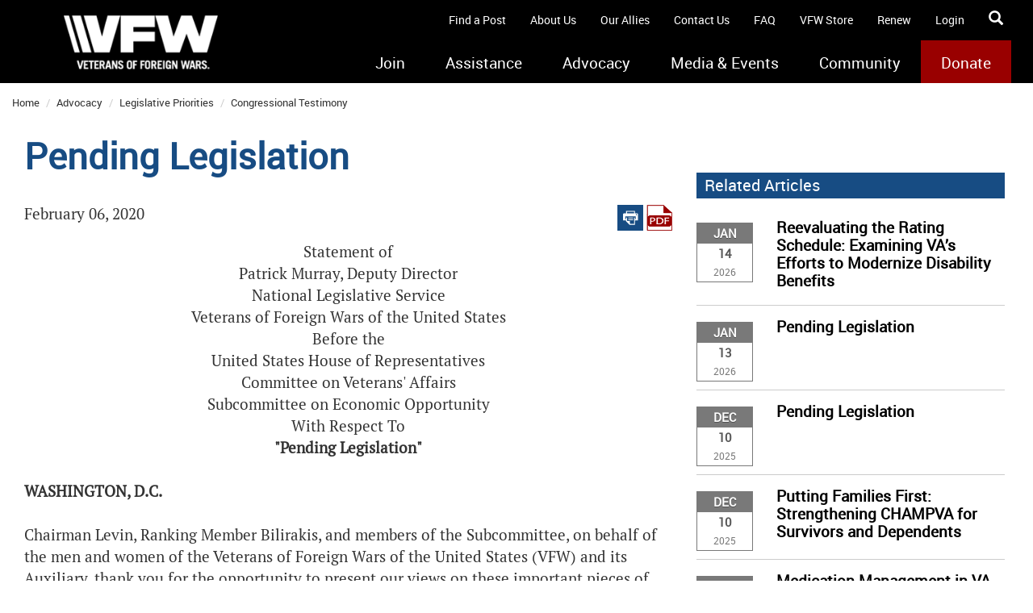

--- FILE ---
content_type: text/html; charset=utf-8
request_url: https://www.vfw.org/advocacy/national-legislative-service/congressional-testimony/2020/2/pending-legislation
body_size: 31015
content:

<!DOCTYPE html>
<html xmlns="http://www.w3.org/1999/xhtml" lang="en">
<head prefix="og: http://ogp.me/ns#"><script type="text/javascript">
//<![CDATA[
var __jsnlog_configure = function (JL) {
JL.setOptions({"requestId": "2gljoo0nb1yf1zjhikwopbff-6795f0c871aa451ea6582f9152bc9363", "defaultAjaxUrl": "/jsnlog.logger", "enabled": true, "maxMessages": 20});
var a0=JL.createAjaxAppender('ajaxAppender');
a0.setOptions({"level": 5000, "batchSize": 10, "sendWithBufferLevel": 5000, "storeInBufferLevel": 2000, "bufferSize": 20});
var a1=JL.createConsoleAppender('consoleAppender');
a1.setOptions({});
var logger=JL("");
logger.setOptions({"appenders": [a0,a1]});
setInterval(function(){
  JL('').appenders.forEach(function (appender) { appender.sendBatch(); });
}, 1000);
}; try { __jsnlog_configure(JL); } catch(e) {};
//]]>
</script>
<script type="text/javascript" src="/sitecore/shell/controls/lib/jsnlog/jsnlog.min.js"></script>
<script type="text/JavaScript" language="javascript">
         if (!window.scSitecore){
           scSitecore = function(){};
         }
         scSitecore.prototype.Settings = {};
         scSitecore.prototype.Settings.SessionTimeout = 1200000;
         scSitecore.prototype.Settings.Icons = {};
         scSitecore.prototype.Settings.Icons.CacheFolder = '/temp/IconCache';
</script><title>
	Pending Legislation - VFW
</title><meta id="metaKeywords" name="keywords" content="WAVES act, work study, veterans legislation, veterans testimony, veterans advocacy, stem eligibility, VA auto grant, GI Bill Comparison tool, veterans benefits, class evaluation, Department of Veterans Affairs, disaster relief, ebenefits, VET-TEC improvements, " /><meta id="metaDescription" name="description" content="Statement of Patrick Murray, Deputy Director, National Legislative Service, Veterans of Foreign Wars of the United States, Before the United States House of Representatives, Committee on Veterans&#39; Affairs, Subcommittee on Economic Opportunity, With Respect To &quot;Pending Legislation&quot;
" /><meta charset="utf-8" /><meta http-equiv="X-UA-Compatible" content="IE=9" /><meta name="viewport" content="user-scalable=no, width=device-width" /><meta id="OgTitleMetaTag" property="og:title" content="Pending Legislation" /><meta id="OgUrlMetaTag" property="og:url" content="https://www.vfw.org/advocacy/national-legislative-service/congressional-testimony/2020/2/pending-legislation" /><meta id="OgImageMetaTag" property="og:image" content="//vfw-org-hqagarhxahbybyd9.z01.azurefd.net/-/media/VFWSite/Images/VFW-Logos/VFW-Red-Logo-on-White_Open-Graph.png?v=1&amp;d=20250218T150132Z" /><meta id="OgDescriptionMetaTag" property="og:desription" content="Statement of Patrick Murray, Deputy Director, National Legislative Service, Veterans of Foreign Wars of the United States, Before the United States House of Representatives, Committee on Veterans&#39; Affairs, Subcommittee on Economic Opportunity, With Respect To &quot;Pending Legislation&quot;
" />
    <script src="https://code.jquery.com/jquery-3.6.0.min.js" integrity="sha256-/xUj+3OJU5yExlq6GSYGSHk7tPXikynS7ogEvDej/m4=" crossorigin="anonymous"></script>

    
    
    <link id="canonicalLink" rel="canonical" href="https://www.vfw.org/advocacy/national-legislative-service/congressional-testimony/2020/2/pending-legislation" /><link href="https://fonts.googleapis.com/css?family=PT+Sans:400,400italic" rel="stylesheet" type="text/css" />
    <!--<link id="_bootstrapLink" rel="stylesheet" />-->
    <link href="https://maxcdn.bootstrapcdn.com/bootstrap/3.4.1/css/bootstrap.min.css" rel="stylesheet" type="text/css" />

    <!--<link id="_jqueryUILink" rel="stylesheet" />-->
    <link href="https://code.jquery.com/ui/1.13.0/themes/base/jquery-ui.css" rel="stylesheet" type="text/css" /><link id="_vfwStyleLink" rel="stylesheet" href="/Assets/VFWSite/Styles/vfw-style.min.css?v=01172026" /><link id="_vfwCustomLink" rel="stylesheet" href="/Assets/VFWSite/Styles/vfw-custom.min.css?v=01172026" /><link id="linkFavicon" rel="icon" type="image/x-icon" href="//vfw-org-hqagarhxahbybyd9.z01.azurefd.net/-/media/VFWSite/Images/Icons/VFW-favicon.ico?v=1&amp;d=20190913T161853Z" /><link id="linkFaviconShortcut" rel="shortcut icon" href="//vfw-org-hqagarhxahbybyd9.z01.azurefd.net/-/media/VFWSite/Images/Icons/VFW-favicon.ico?v=1&amp;d=20190913T161853Z" />

    <script type="text/javascript">
        window.__lo_site_id = 78444;

        (function () {
            var wa = document.createElement('script'); wa.type = 'text/javascript'; wa.async = true;
            wa.src = 'https://d10lpsik1i8c69.cloudfront.net/w.js';
            var s = document.getElementsByTagName('script')[0]; s.parentNode.insertBefore(wa, s);
        })();
	</script>
    <!-- Google Tag Manager -->
<script>(function(w,d,s,l,i){w[l]=w[l]||[];w[l].push({'gtm.start':
new Date().getTime(),event:'gtm.js'});var f=d.getElementsByTagName(s)[0],
j=d.createElement(s),dl=l!='dataLayer'?'&l='+l:'';j.async=true;j.src=
'https://www.googletagmanager.com/gtm.js?id='+i+dl;f.parentNode.insertBefore(j,f);
})(window,document,'script','dataLayer','GTM-TVFXCT');</script>
<script>(function(w,d,s,l,i){w[l]=w[l]||[];w[l].push({'gtm.start':
new Date().getTime(),event:'gtm.js'});var f=d.getElementsByTagName(s)[0],
j=d.createElement(s),dl=l!='dataLayer'?'&l='+l:'';j.async=true;j.src=
'https://www.googletagmanager.com/gtm.js?id='+i+dl;f.parentNode.insertBefore(j,f);
})(window,document,'script','dataLayer','GTM-WGJQ4G');</script>
<!-- End Google Tag Manager -->

<!-- Envoy Design -->
<script async src="https://www.googletagmanager.com/gtag/js?id=AW-17056163640"></script> <script> window.dataLayer = window.dataLayer || []; function gtag(){dataLayer.push(arguments);} gtag('js', new Date()); gtag('config', 'AW-17056163640'); </script>
<!-- End Envoy Design -->

<meta name="google-site-verification" content="2QrxnGTXrvm82A81W4GaqR1L97Dvp7Rx2-knZJc41c8" />
</head>
<body>
    <form method="post" action="/advocacy/national-legislative-service/congressional-testimony/2020/2/pending-legislation" onsubmit="javascript:return WebForm_OnSubmit();" id="form1">
<div class="aspNetHidden">
<input type="hidden" name="__EVENTTARGET" id="__EVENTTARGET" value="" />
<input type="hidden" name="__EVENTARGUMENT" id="__EVENTARGUMENT" value="" />
<input type="hidden" name="__VIEWSTATE" id="__VIEWSTATE" value="gvZPuFqf9VW0M9YLy0rvE1yCKLQ+ogYLs2XEZOMG01xrxLBwT347Ke78ipRBg5JhMdtSf0GquH1IS+TYSxKJJSSh+kVOWtxGb1xPR9kmP/ATZt4xEkhTJ3kemSHFOfhrPjt2SaEcxx8AxmRCsxoJzuMAi11OnYyco0pDZwMW5kIXPWxpgWfLTKrIDAXp8uQndOWlPcBOR/1oaZNduAQkIH42m5xZA45/34kcpmVVIiN1Vh30mqbW9ZKqI32g7jv0Ttw3WVFZTjXk03uigIOdmhNvQCRqeF46B9N/K478xENRBZtJ6BCtTXcJ2K2ZkpAc3TcYxXWgzIDuYn0s3jhfe2yQT91uwVQqcz9BkwHFW/KEGzUo89KTpOg3TN4uJO1nqMQzW/lJlDZfNeepkiUSiiFHSjUGMnyGLOWPP7IQALKw189eGTsC2st82tBGMALPD8MCgtrzlK2HHpUpmUBjSFuLdHMzkqo9+Lngy4PYG2v4fBOZZf5CNHMqFCqj7Siz7/t9GjpCt3UZ04g2o1KkMjoDHskWtqF7vqkUAajrLzaY3ntCemm0vYz3JcpH7GqSA12huCqlQzxJdYnUsRchZkimEt77uleMgavT/M9vZTOKb2rvZlnQ/wZU52LkfbMDpEq8jVVYs9LD9/h5YvFjGjPBopu+Cn44vKDd/2jdF25sIun49YBy+jTcGPzI8WSItIDsMMrun5NhJn1cLSaSC6HZeBf4siLubIFns8PcBmlHHNeTXZ7IniJgUiHPBfQeHxkCnTynr0UdGVM508pLvNgyjpzm/X4lM8Ikfns6o5hcacvsActrVJS1I7LYJa12JDAayhOlaw0MvM1+wN61MT8zT991ZriX4tElelA/Yp8cXIMHxqegLtVhxRssBdNltpxbdDjIZfV+vbN4YYi6w0up7KFKjq5yEOL8I5zXuJt7kYyvsan8ZRSn3aHnKPc3tpJgcMBTHMq5Ha5S0wSapSfWTL+r1wM5l0hE5SfDP6F9TEm5mjc+AP7nHR/ZNa5YzdgvLn3DHYaunzsQinf7wcKA2HT1LXlzbcMb2o9SdXQCovcg11rZyCm/+q64xzeathSjX18Cdg0j70Wg48ZGEuzAz8SXr4SkaRNdV2zrVrGg5Wzvrxi7YzegItJo+sJgpjHOGkmYTFXmMOjxnR7prdShqraxibYJhwh/Mf42sUw+pA+rvkeWsr9x21ixE46LjGMymXl4iSD60cXVY+Ct7pSH1LjLL3iXAMQDZdD+hMzprhgJJgqS94UkHuNtzjwb21UB7eXXy7EHKYXRQSEvO89AGR2JMrI+t7OYz9L1ZO/+oRljFw+d4VPHMRtxGoBK1mbHn6pcmKii18sOAD7Ikes6Zu/19q4kSMgezoYkbppPeDW1PAWaKMPYfU416duGVvYqpAuMFMon5C8TZrSHmZ6CiZOEZM5eoLcnm5IVz3z8imn0wJNYtOBF+jshet6/MOdNm/WmCdEOozfYTCQmcSrxcnqpLX25RtAWASfTIDiT6sS+5Db/R6ayDxSZUSmkNGxjgR6Kb7sG6l0RvkctKWhSFUC9aPpRFHMa0+d9FcUkn9epzU8hLWH8F9ayLeMxrEv1pfOZsZmQ2JsXbWFRGy7osNNX47ZJzdJwIepIoo6cFRhCnWVHsT5wt4eKLle0YyZu4JoO0RTwuNtxcADnH/YTm/0KSz6kDNHaiP1ONXIqM5WlWUsMnLQ01OSELwqonrRsoXCrZtPi+1u072vZKO53ADHmaTDV/1LRiNI8Emq95nkfay7nvxsWN19R10zVLGNsrXqhm7F9b6ZUH+RNaVfMu+cCXa+ZPNww6HycHUyw+dXe8Sc9n5/0B8kDZtDGZE6BMfKZzHVtqSGhvVx0TD5WSEzLm1f5vHGSbRVWzqt+y9IRrNIFTa/3Q5qFaXCx61OYGIlfAdos2olEZiNDEpoFYYYXELeNRYHTfAKY6bfQ0NffE0SwHGKwprrzHO9iNR3GWd/cnp5sFa1TYzkgmAypUgCb6IQmjkWp18nmKirT9JN+2Zt8MMQKW918CJlIH3eGGoDMPeYuG4bhdzkkb7h5WBrX1sqfyS79Z1d1Zn49da9F+5IJRYC/UlG/YcckuQXcngs8tBI+u08mGBbQG7Lu0ZaiZot58dwTAwz1R7knHG1jUDdUupjx5joXMGyiSr7DduJ8X7KN0j2mDc6dfmM0xEaO3+jKdKtDJxHGzQXGGH/laXPc8gbuILEDLH9uBmpyPR8Vw6sWP/ZVQrbhGYBzAqUCMUhM5PjL/taMbcoPndP95rJ9lR7D168kPupnDPrbHTgBNBLvM4oEekaG0eP9jj2tXKcCJfKDTUWqv2tlhkizj74/QlIJLZAsLlkAgBUQb+v5c+ATxwisMTZDdkUjkT9JPEnx9/EPBgYe0TDEf25uxFKdXVIa/0HvzvEdYGq4WrKRN8mNL+mJbDR2m0eQHWeZJVIUXzIBMDIBiKSZ1B3t/iYVjud1IPX6GWr8lh7HtDMwbwkQl4fTA2N15CO+LIuQF9xZX+4qrwHPT4K+mDJH1AVmlfO08COocFcPUM4ZUkdVEsR0kD5/4VWygN1+Ozb6okSMTM4OJkxi+nNWntUwb6n7yu0cOteU+TDJ67BfYw7+CsxA1pXIhk0FPqxmAlznCbfd3fTUTjqgg3rzkoY8Y/esInZLQE8Xhqm7Frq1+nikW7xuWqohuKCiwENl+NKa0mOxdMd2YKfZNjtdeibVaaWaP6z3Wxd3wS5hxLnAuKuII+Gu2Y6WdyS0MvPgJQjPFQPriEtUQx8XkRDbM7iLA6CoWLUf8mrqK9w57dlxaX333GW3qlzEJObVGRCTxPIJMKO8xiZQW/8QJdKhsNAV4QtGnQKbVpktKiLPQwScNOXYJgC1hIuIovI9n1TgscvCmr3gxHZq8yTxnj2/WGPYz2WJXOVktLo48DOsy+KzsG78mRovVJNUE1ahwC/cd73POkl29JCa6HMcE9gjB8VRyJjiV14JQL2uckctcT8c4JvS6NivBNV+2iD/6317dkCrJyRFz3ABfEj8tWn9hH6DOECj1Ew/prgDyo6MhbHPjUgBBakCFLxNB9mias4k21/AE6WhndW4iaUNgi/AFEdFnjZB7vGO2JNRR0kfayZKj2BTvjbzs9ImSZRUeYmFNU/rm+H1OEmF/wAofjCOy1Ky9slU+AweC8pbanLb1Fb5yNgTzgS5lJXoQt2qutmms/N5M68nbveZNUpPMcAcfVnTLRsaL3yvDpPQyD2fWN6fhBNtA+BgsdBr9O35sqKgUhzsK9vaqciDP5qFjoz1PKev6RayVckboX4DkOfyTeKl6hrZtg2L/F5TyWL24+c7FkI5O0yyt0UobMxG0qLviiLY27k6yQXmpNRZnp0tOZrjlohgXWAXddMZLkqj6wNSrpSz1Jip/WlGhfdF5XjobUSMpr2xY+w/7rxt/IsQ7793+fq32kieI2uoTxpT9GKQdB0xl8H0+cINiFwNWmGjGSvJTpG7iiPuOR5MEXb7ZwgLCegH0D25ExTi2h/9EJXyQ9LuWSjsWrh/19ryrf2tV+6rmcIlV0Ujv0v/Xyjne4+zztQOOyYLwUxQR7Rdl3v2q8eXOa/w6rOPHjvRDEcM5r/95DEpEOfVbEVSPOkW8sn1pBmz6+lprLHsR4xkdFe+R+yroQaQiGQNubIyhkMC0XYPb4/hjq/svt+CmC8zktPhpY5rVGkWc4B3iQhKWyq220Xh6OuoxxCvy0avj+JMLvCZ/l6j1FApQr/KIK80PDYjDLKoBIaVqrlzRKWa3ohLoPbtFsE57sgxDfD7qr3qyVvSaSS1Rdbnriu/XSgc7LKbyZ6nawEqsEopz2omO4xQJl9inVnmrRyMB03LyeVi0c+1n48DI+q/ZGLEV/FS49BOm9eqeHaFO97pDhMO+PxfuJvuT1hdRiO2e6kLdFBy0XGQtfXGyGQqMLbdx+AYjc4rIvTzs0zAK+mnRhQ7wTsAA3lAoDudY9+kOrMUWN1vlSJYGp+pc4bSWlDo8HQu3j0xKZRpwT6UwKuCDXGfwr2bXegoz7fCcS8PN0YVHO536eVlMgK1j2/ny0LTP7zKbIWjlZhho54OU8qZ9OE3O/deukrtfgDTc4YbYuFP0WaRwcOmFdhIEKrp+yobWfSJhL0LajopN689ZeJVV+cDaZkGoTEu4TRSZFhg0ZXD2xQQkuoprta85PT7ygsus6D5SEeZvoRuKoWEEE0F8d06E0Pppz3pyQYZoA4ht29/S5vM/QgehOq7UweBfWr+ZI9FnIEnG1n5o++zE/5DwPCy/ixLuq2wHrORXrnQg5y/bt8cs49q9XGLP0xjxhKgneKAWoqib8e/fntVAS7sCP6d7aN0/YMVo08mIqXbHOgRGEO18HWiMikSL36fFND5d2+VCbRDG36X5xj/REkm7cZKDQWv5vdnU9WaLFCAqT19RFeTQsLto5Cwd6EeqP7vx83on93KZ75sjh8Tkdr6VRsYgTtEUzLUqBYJtHYoSrXkBPhSVokpHfsF8hySJ8AvJjr+0tZePkJrh1bvDar/4JuQNRm6jG0EieWt8i2eT3ZJFkv5MFpIwZ4zmh03cOB5/C8kgsrO+EYgOZrRYzqapbMwWhxxjdAHvaRXw7dMGp4T26C8f01HV1qkGMFbIB3iYaTO37zzXku+p+QHrk5YvvqQVhbPtqNFTvN6fnLXznkT87e02A//fjFbXb9nPEpop/aB95uHT39pWYy78n4nHK9R7gkwDknqiJvyXmD5Ovjt1zbjTuoP+f+FZO1BsA9Lt1ddFIiH3Sred2b4UjsxEhKaapnBh2ESAfnTZt9WWcSpC+GBRhAtG6iZEGCp9/k4fnJXmT1TIsmvgqv+qFlv3vf1CXny+lu1Q+wg1GKDCd4yXvgwuZ0FJTO9xHTxLHjcYKp3eQqfSD0T3Po2zgeOaiY1ZKn4ZyG/Oq8CMA33pENZMSraAYvLGQ2XSLYybnc8CQAnue/3TjST19kVIgYZ2YIL/oPqFFV9HqpBlYxls/4Yknx2JH226f9aP8hBXFIrk6w+PitdpG/fAR56VY0tRvonfooJALcNVJ7wsPuB3G33ZpBjk5oK3mRhXlnO0S53ek22m1vChl4FPZV3wTclVFMTCHFT/9yN5mx7EuLzMygnbMm8EjUBkJW7VbhZlav4WE7c8Cg9Y0u2Fk7+JLvsYjTfzXlH9e0JiYBY080MWjbqFv7IVCL3Tk+RfKpAs85WMPAuX7aKidXf/PVh2kJs9d4oZCl9ghSqjY2O//zz3YF2Fmj60NXk5d9+lpDjX0yL4172+lMBGWqjKimXiiVsTBWFEMyafI5pwgledjWaaQ/9uN5REBlgcrymRWYWUchyrXfKQjgZ8LrySWz4hsc2CZc4/SGpKt8d+zTfNMR1z1UWn4jciMjLRBbbwgNtP1vnV9uRe8s/MZkpPYF4GOco2fhhVWtyBlyJe20r3YWTMIL+E8H344VcyNgaq4ChIylX+u+t3ygf1FtGrylyHQS6rjZf/Is+KJDG1IyuGyo4iF8XlVuG7b8et5PQeQ9I4tL3nFA0gUHE5YQv+F008EKkdv79ZOjc5/J7/Kf6/iOmLtccyK37wWJIPihVr5iU3fsZ1DUKUgEWHliF5aRaRRylp5ujIE7gmYUOhDj2C0OE/iywUPongaxbZlyKaVPPQL4xLy8QePGhPIg7MC07+DpuBPLx5T/bsy3V1SxKTLmoqlVwS9ffULpQQ9GZ+Elx3Eoz/JAWD55dP/ZJc598CpROdI7K3fRWf/UD6LaSdKaoTkQd3J/Dd+kqH3otAsxOxjV8Lui9HPzEPxKTWrNA7RBT8KPTbQTuKvxCnPGGBVWjqgQXo7KrYllJii1AkoOwuGd7NVu59aYjxItniw7lvIBXiSAhpyi5SIVRy/Ft3Vh9/n+KDIsnVNIjhLTZop80empeekDQ2c9qj6Kn2SiQ9/ulP6voUPazj6VbOA7eIJ3Z5l2MoFdqcJx9QxSBXI2Rw/qHCjzh92NPhuDSW+FfuOCX41fJIITiuD5EZxJ0GKkltWwCGT4kxHbgeQB9IRQkCmrctduWbSAYCLETCvm1CKmYOqlj/vrP1j11v1/F04bY2w/glW5ALPSXqplEXqJh5pkfNoP+bFaSbSqdCVptCN1Jv5YL076lt7VlhOZ0G53TmPFXFRtsz5Aj8wcIkkIDU4fLXa22/nJdys/68gq2ijmmwomKwgCq3oPi9Y3UWMqiUIHlKShyVkdQYTz5uv4LEHbA3HsAljuyD/lidI/d4jCkI5bplQJUPliuhQ/TfROXqyKmNixXAgdESU+OtxaMKHdp/iDz4BzQy2lMsgTzMEdry/dBR+oInqmoc+JDzb2A67N6wEdO6kjNkqdj1NbnQv1wRTt1WpdTNOZAktTn32fekYR2eBif9NmUyTpaHefYdmjLLrHAY4jT+O1xYtnV8VcgPQB9SmR2AYWrkA1nTuLRkaJIebyk7dIshbLbTmNGHpA1XgNNWSVkOcOU1Pazhe7bHnKwzwoZk//IsKTrR5N8VFBrNrQyf3PeoSAcp++lTXENeV/lkJscwuhg6Xgj8eKdBju7rxP2+E4FuqdeshhGFcuzYvHio3D9gU+3KXmL0EEGkemEGwyW5TSJvOv78LaJoLSaiRQpn/j4Ds3/+Xz0yMrTxE0AmK5MksWpEL6FmGzbWdzVXB2UZa6oKevm+Jf05/ImmhiRHsPLjeKgm9wG0tIFnXEzxwuBfEXZ17vb1zGb3AMY+nhKhAw0HCoTLSWdhqTQCnwG+sYvLoVP6TMu6b0XyRrZ6/FIaVcszVmFg+6Q3E3D/Npls2A42GqztStzvgw0T7KRHWkh4ZN53X4rrl1FA92etiTwjES+lPOjDres0bdaRtdxA57bjzRwwv4HfazmIV/W+6iNJJ/61/JDKtkWVtr9Hh4t7znpVRZv9DTgDEr6/PcRrAuKC97lqHcIkVsKISzJ0vI5skomSNFMD6aBdFWxO2BvL3Dw7e3Au69f1BP38OYHIB525sGWHHe+YBb7i00bnEQXBLye//GdCdhMNZKBJNIsHnfWMBkJNaDS2zFKeWCosj3h8rMi9b2aKzv5FriXreWiXpczjTBDSf0Kn5Q4MlyJoRe1u9flHDAHQ/oZAO+zeKoMdQAQGydFzLTPYPCmFiAI2Q4uJZitP4HGcSYCbp6ruP/[base64]/KtzDkEGW2+cSBNcTJ5k3B1ry101QZiGq/+LMQazTqg00CkAESOMuujTJ6/zcFWdQL37NRa8Zdg2tH2yTCtXuyAWdRA/SqjAYePecP72uM/WL1AnkrcjhY0FT9lbIb0Ple1uwukbDgOitvQGkrEgmmWzWyZXoN/t2jzh8W/6fYJoZheKVq7fbEtE5O331UHRHEFtUsjBNYxcCCVq53mz+ck63szqBTrM29hNSgB6qCMqiYfcC+WUiMmkdpYAUFA8uOp4VuSyn2mdenzPR4BxSeu/0iFFwRDy/PBS1JlIwAkZcQyovsJfpSviMbMzj4w67qV311sTpJdfB4XJrkGG3Xoa0UGZKckuBgQHRzjl8BjJQiV0OssY+JnJGnC6kl7TyDp3SJYcsCC5IkwJqWupx5oD+pE1OPAM4u/nXI13008VMmN/PNKw+9TjvAQnzckdMvfz29idjGkimUx2JIDul/iWGg8wscuKJAZnj1a2avmUbN1kUT7KhgVwTyyxmxspp1wXfizDPOwA/Dx2tPyWgDlyUobRU8Ec1uSPlY/DiO7j1IZD6rz8VwXJTHK0UQYcgr59HLbTw1HMV3o+YwQbzRDRo6YBXMzLBqR3yfqhyHpvym8aq1khTdR8lCHAstM5cTn5jZ1pBUeV++wu6F9OEE16TsbyqoWEAI1ZNbh7dr5StD6Og5CexU/c3LMBkAcr+QGv4tqEFm8YYQY7yixF6aZgJieNi6kfuXXuSlpLEOcdCKvtnXh7M3MykdeoBLoIL0KtgRKCmqGM0XrAgQUa8aP2UV1DfSTK5/SrrqbxpvDf+wj+WSHc67thr62GAc3RUJMqXEqE2MjH9GkWiDKIAayo3dg2YAxv90hYUH0x91xYckaaEZ/UUkIdSzg5ghkMBS01FSJhyoxBIxJpVhUzA4bTxzIb9WG71VhM/3NELKb3X7NNbbttl0H9IcBRdwRMbfvBFlbLMYtNsfiAzc52mYvKNNxbTvTWVEJhqgBRFg/Djo0fFxaahd7r9DMX/H5s6cuq2C2bTmoz1DdUMs86ccjt+gGUl7c8SUTRPsYJBmt+32Ta38WBHPKqgeK2o3q4dk0/9gotEC2rZr4oBrMhq/8KegYvSNJX/sNy1bGCrpsNyg30VQ6bbwV3NRPZW8YG0Vjb/rC5LxDHGjS6LT7E6vXGNlJWmP5IdBKSfWDMAM6wRIya6sJ8PwvlucjEka6kOf9A2PtaAi9v4Lyh/0rgXwkNAUrQQdMeyRZn1HS52/NK4KkFs4uc1KuHecwZUSRuDpSSTUa8VeSTqrSqmxcFax97UoGl+ug8FkyRY8oiAYXLU8m7XibAK33jN07Q3lVAL5UxnZ8pL4YzQacq6EoOLlFfmb+BnM+DVB4Z2zY3pf/lwaElfzBp5h7t0JtidLh9dB62PIjjwP4aUgFvqGVx4OvdBhIZYxkKl6J7MToGKrMe8ns3FzjCkFih8z9XKt9yWYf3WzjfPv8ZAGdNle24xhU/WmEcLYcSSwGw9MlZbaCXib4CharcDyVsyIJDJlX5mpfPxLDIWGCrIQ8jYQTOasAyeivQLaNfDGHD7xbpgJ2yajg2s5pQAklL285gWYXVcdYI2UzZyEyKqC/PxJbmzdwKR985bU3VbA2VjW+/UN/IdVZGWqyCX6djkIDl90I9TCgl4YKutlEKg3S6XgQPG+F4j4YHKMUIyp0FEAvR6o/u5OMWljoMSlnLygz6ZXVyvyKhd9FP8uQPbCYdr3ntmgGFlT1L0JSvSvEV0xRkNYO9w/TskcbNeWYO7s+SGk3FbUZoUl5vOyT/6gfKy9ZYxz6AOatiNwrS+glhgRj5M99MWFQ0iXQP/RiPJ/Uvyie0mSWLqHcMY3bB8pMmnpGm7r2S+XvrRVpV551HjZ5fG+masOAzhoaHzL0tWluY5vbn70Tdoy7Ottg/KelgeVO1/JT8ZQpxbmELkHc1wf7YORuBBs4Y9Ftwxgm0cdc8M6psNqfollt9+EeYCZvGLJqGlNx1F9rQqd3FTTAq15S1/ZwhCF6KJdJzMRNfGMFYVv3uIzXt2WwKU72EaVejIGZbuGrLolWjteF7+8mUGukgJUdeBvcS4BYAjUULvqS3dJOBxagPLZDR/VDV9DV3xyx3i94rfeIL0egiAV5JIJgtgsMUIv87TH3uEM0N4tbHJ1YS5JJOVXifyLoujRNDjKWc4Inc9ovlwYif8zBCI2WmzjMLADhhtBRDp19lffrHogfR9JVke5s+nD5id6//epcsmt0kdYG+UoIiFFFZFnnZodYw7arWlg+8siPcDN/BN4wVZGCXtjptcEDpfb92rtjtshIa95FPZH4KyYtBKV6kw3Qftk6PdOW1Yg9NsL2jdFctZ0mzoRTMZG530lx58v5J3qKuKCUh3j0yABxBKjq9ehjJfdvUcx9FxHv3ZKn1bXxrouZQLnCf7iU/xYp7UbATLP5eozwXvylTsbw6RyIZPkD1C1iK8x7ijcUwnMpRQ0Brmktk/hd1sr0tRT3mYm7Y0dHotLP/wKIb72qEEBZpTTB0uLQTpH0hPveBXtL8koEKRZ2kIHkhvGppPM1Q/pbUId8uoDotfx/sMaiQy3acgQLPFZ5rChy04V10qkcFwZQSWoOQCXwiPVzpwwMZDNumJFFshDdDLOHcbBkVupxZJ6c3vQscAKZVqCymCkLqysveu1wJlp4+4lcJA1NdqQZptLu+YqEvO+rjGjtWPITjf+pmxTn/u3vjX9rZiSA59z1k7DHJxng7JUCJZfQZa/HRQybKNX8UrG3gb6y5urW+4CWIh/JYmxSboU1QWnEkLNa9X39vYknzb3fTO1oDcrpqDYQwlL/FRfR5iKWJ5CXeiiqRawS54DeAoV+nlo1DIR3QvDoFnecStc+u9Mui0XOb5ypE6T5S86A2RMo4gETgYMOwNI+4/[base64]/i3n5N2BSapw0y/wCltxLyGXABTzKadiJGY8=" />
</div>

<script type="text/javascript">
//<![CDATA[
var theForm = document.forms['form1'];
if (!theForm) {
    theForm = document.form1;
}
function __doPostBack(eventTarget, eventArgument) {
    if (!theForm.onsubmit || (theForm.onsubmit() != false)) {
        theForm.__EVENTTARGET.value = eventTarget;
        theForm.__EVENTARGUMENT.value = eventArgument;
        theForm.submit();
    }
}
//]]>
</script>


<script src="/WebResource.axd?d=pynGkmcFUV13He1Qd6_TZIwIqKsfaxzDtmb5mIDxJNXFdM0mjj7KGOEoDtQuEZ4BKwjcFMKjQY3ASNYRf0kZWA2&amp;t=638901346312636832" type="text/javascript"></script>


<script src="/ScriptResource.axd?d=nv7asgRUU0tRmHNR2D6t1Bl3A7f1aP8iOjRjRTC3e12iTw9J2dcN0jnwLU9x7BNkX7h2MTd_yHCAneuQOfKrbnNPk5OJH1kAJ6JTMv7obDiU_aaG0XlaAsnxwqAyGlSJrnMX0gjt_yn8WyymQ040ww2&amp;t=40d12516" type="text/javascript"></script>
<script src="/ScriptResource.axd?d=x6wALODbMJK5e0eRC_p1LbyXZCscC9Eow3k1OYro0eym621pNdEiNDIKJu9l7Uhsldt6LfSr9dSASXKk1XdDT-qBMfS-N7gc0Wo_gUGIvxNi0Knqa5oO7mXFaI9seAnX0&amp;t=fffffffff2b1ef38" type="text/javascript"></script>
<script src="/ScriptResource.axd?d=P5lTttoqSeZXoYRLQMIScHjO-aM8CAOkgyaB7Q4Sw30pbj5nZl_hfvfGa04vR6pUwC90eS6PhSDYKRQIuKtYalEzNkoerx2_3iWT6H4IlJWTEt1FCSfd8Z8KZzStlOrm0&amp;t=fffffffff2b1ef38" type="text/javascript"></script>
<script type="text/javascript">
//<![CDATA[
function WebForm_OnSubmit() {
if (typeof(ValidatorOnSubmit) == "function" && ValidatorOnSubmit() == false) return false;
return true;
}
//]]>
</script>

<div class="aspNetHidden">

	<input type="hidden" name="__VIEWSTATEGENERATOR" id="__VIEWSTATEGENERATOR" value="6C1E8180" />
</div>
        <script type="text/javascript">
//<![CDATA[
Sys.WebForms.PageRequestManager._initialize('ScriptManager1', 'form1', [], [], [], 90, '');
//]]>
</script>

		
		
<!-- ***Member Login MODAL Container*** -->
<div id="_loginModal__modalLogin" class="modal fade member-login-container" role="dialog">
	<div class="modal-dialog vfw-modal-dialog">
		<!-- Modal content-->
		<div class="modal-content">
			<button type="button" class="close" data-dismiss="modal">&times;</button>
			<div class="modal-header">
				<h3 class="modal-title">Member Login</h3>
				<img src="//vfw-org-hqagarhxahbybyd9.z01.azurefd.net/-/media/VFWSite/Images/VFW-Logos/VFW-logo-footer.png?h=180&amp;la=en&amp;w=450&amp;v=1&amp;d=20181017T124150Z" class="img-responsive" alt="logo" width="450" height="180" />
			</div>
			<div class="modal-body">
				<div class="form-group padding-bottom-20">
					<input name="_loginModal$userName" type="text" id="_loginModal_userName" class="form-control email clearable" onkeyup="if (event.keyCode == 27 ) this.value=&#39;&#39;" autocomplete="username" placeholder="Email Address" />
					<span id="_loginModal_ctl00" style="display:none;">*Please provide a valid email</span>
				</div>
				<div class="form-group padding-bottom-0">
					<input name="_loginModal$password" type="password" id="_loginModal_password" class="form-control password clearable" onkeyup="if (event.keyCode == 27 ) this.value=&#39;&#39;" autocomplete="current-password" placeholder="Password" />
					<span id="_loginModal_ctl01" style="display:none;">*Please enter your password</span>
				</div>
				<div class="row margin-bottom-20">
					<div class="col-xs-12">
						<h4 class="modal-errors text-center">
							
						</h4>
					</div>
					<div class="col-xs-12 text-center">
						<input type="submit" name="_loginModal$_login" value="Login" onclick="javascript:WebForm_DoPostBackWithOptions(new WebForm_PostBackOptions(&quot;_loginModal$_login&quot;, &quot;&quot;, true, &quot;login&quot;, &quot;&quot;, false, false))" id="_loginModal__login" class="btn login-submit" />
					</div>
					<div class="col-xs-12 text-center">
						<h4><a href="https://oms.vfw.org/AccountHelp.aspx?f=pw" id="_loginModal__forgotLink" style="color: #fff; font-size: 75%;">Forgot username or password?</a></h4>
					</div>
					<div class="col-xs-12 text-center">
						<hr style="width: 43%; float: left" />
						<span style="float: left; padding: 5px">OR</span>
						<hr style="width: 43%; float: left" />
					</div>
					<div class="col-xs-12 text-center">
						<input type="image" name="_loginModal$_idMeSignInButton" id="_loginModal__idMeSignInButton" title="What is ID.me?  You can receive discounts, cashback, and many more exclusive offers while shopping online by verifying your eligibility with ID.me. Different retailers offer different opportunities – just for being you. You can find this offer and everything else at ID.me" src="../../../../../Assets/VFWSite/Images/SignInButton.png" />
					</div>
					<div class="col-xs-12 text-center">
						<hr style="width: 98%; float: left" />
					</div>
					<div class="col-xs-12 text-center">
						<h4><span style="color: #fff; font-size: 75%;">Are you a new user?</span></h4>
					</div>
					<div class="col-xs-12 text-center">
						<input type="image" name="_loginModal$_idMeSignUpButton" id="_loginModal__idMeSignUpButton" title="What is ID.me?  You can receive discounts, cashback, and many more exclusive offers while shopping online by verifying your eligibility with ID.me. Different retailers offer different opportunities – just for being you. You can find this offer and everything else at ID.me" src="../../../../../Assets/VFWSite/Images/SignUpButton.png" />
					</div>
					<div class="col-xs-12 text-center">
						<h4><a href="https://wallet.id.me/about" id="_loginModal__whatIsIDMeButton" style="color: #fff; font-size: 75%;" target="_blank">What is ID.me?</a> &bull; 
							<a href="https://www.youtube.com/playlist?list=PLS17GMBrjUlbLLhdq69ZQSBEmmKV6yApi" style="color: #fff; font-size: 75%;" target="_blank">Video Tutorials for ID.me</a></h4>
					</div>
				</div>
			</div>
		</div>
		<!-- END Modal content-->
	</div>
</div>
<!-- ***END Member Login MODAL Container*** -->

        <div class="container-fluid" id="main">
            
<nav class="navbar navbar-inverse navbar-fixed-top">
    <div class="header-container">
        <div class="navbar-header">
            <a href="/" class="navbar-brand">
                <div class="nav-logo-container nav-logo-large-container">
                    <img src="//vfw-org-hqagarhxahbybyd9.z01.azurefd.net/-/media/VFWSite/Images/VFW-Logos/VFW-logo-header.png?h=87&amp;la=en&amp;w=275&amp;v=1&amp;d=20181017T124135Z" class="nav-logo img-responsive" alt="VFW-logo" width="275" height="87" />
                </div>
                <div class="nav-logo-container nav-logo-small-container">
                    <img src="//vfw-org-hqagarhxahbybyd9.z01.azurefd.net/-/media/VFWSite/Images/VFW-Logos/VFW-logo-header-small.png?h=55&amp;la=en&amp;w=110&amp;v=1&amp;d=20181017T124203Z" class="nav-logo-small img-responsive" alt="VFW-logo" width="110" height="55" />
                </div>
            </a>
            <a href="https://heroes.vfw.org/page/21776/donate/1?ea.tracking.id=vfwhomepage&utm_source=homepage&utm_medium=button" id="ctl07_mobileDonateButton" Class="navbar-donate">Donate</a>
            <button id="hamburger-menu" type="button" class="navbar-toggle" data-toggle="collapse" data-target="#header-nav-main">
                <span class="icon-bar"></span>
                <span class="icon-bar"></span>
                <span class="icon-bar"></span>
            </button>
        </div>
        <div id="header-nav-utility">
            <div id="form-search" class="navbar-form navbar-right search pull-right">
                <input name="ctl07$searchInput" type="text" id="ctl07_searchInput" class="form-control input-sm clearable search-input" onkeyup="if(event.keyCode == 27) this.value=&#39;&#39;" maxlength="64" placeholder="Search this site..." autocomplete="off" />
                <a id="ctl07_searchButton" class="glyphicon glyphicon-search search-icon" href="javascript:__doPostBack(&#39;ctl07$searchButton&#39;,&#39;&#39;)"></a>
            </div>
            <ul class="nav navbar-nav pull-right utility-nav">
                
                        <li>
                            <a href="/find-a-post">
								Find a Post
                            </a>
                        </li>
                    
                        <li>
                            <a href="/about-us">
								About Us
                            </a>
                        </li>
                    
                        <li>
                            <a href="/about-us/our-allies">
								Our Allies
                            </a>
                        </li>
                    
                        <li>
                            <a href="/contact-us">
								Contact Us
                            </a>
                        </li>
                    
                        <li>
                            <a href="/about-us/faq">
								FAQ
                            </a>
                        </li>
                    
                <li><a href="https://www.vfwstore.org/" id="ctl07_vfwStore">VFW Store</a></li>
                <li><a href="https://oms.vfw.org/QuickRenew.aspx" id="ctl07_renewLink" target="_blank">Renew</a></li>
                <li>
                    <a id="ctl07_login" data-toggle="modal" data-target=".member-login-container">Login</a>
                    
                </li>
                
            </ul>
        </div>
        <div class="clear">&nbsp;</div>
        
<div id="header-nav-main" class="collapse navbar-collapse navbar-responsive-collapse">
    <ul class="nav navbar-nav navbar-right">
        
                <li id="ctl07_ctl00_topNavigation_mainNavItem_0" class="dropdown nav-main-item">
                    <span id="ctl07_ctl00_topNavigation_dropDown_0" class="caret-container dropdown-toggle" data-toggle="dropdown">
                        <span class="caret"></span>
                    </span>
                    <a href="/join">
                        Join
                    </a>
                    <img src="/Assets/VFWSite/Images/nav-notch.png" id="ctl07_ctl00_topNavigation_navigationNotch_0" class="nav-notch" alt="nav indicator" />
                    <ul id="ctl07_ctl00_topNavigation_navigationDropDownMenu_0" class="dropdown-menu nav-menu">
                        
                            <li style="" class=""><a href="/join/eligibility">Eligibility</a></li>
                            <li style="" class=""><a href="/join/member-benefits">Member Benefits</a></li>
                            <li style="" class=""><a href="/join/renew">Renew</a></li>
                            <li style="" class=""><a href="/join/vfw-auxiliary">VFW Auxiliary</a></li>
                    </ul>
                </li>
            
                <li id="ctl07_ctl00_topNavigation_mainNavItem_1" class="dropdown nav-main-item">
                    <span id="ctl07_ctl00_topNavigation_dropDown_1" class="caret-container dropdown-toggle" data-toggle="dropdown">
                        <span class="caret"></span>
                    </span>
                    <a href="/assistance">
                        Assistance
                    </a>
                    <img src="/Assets/VFWSite/Images/nav-notch.png" id="ctl07_ctl00_topNavigation_navigationNotch_1" class="nav-notch" alt="nav indicator" />
                    <ul id="ctl07_ctl00_topNavigation_navigationDropDownMenu_1" class="dropdown-menu nav-menu">
                        
                            <li style="" class=""><a href="/assistance/va-claims-separation-benefits">VA Claims &amp; Separation Benefits</a></li>
                            <li style="" class=""><a href="/assistance/financial-grants">Financial Grants</a></li>
                            <li style="" class=""><a href="/assistance/student-veterans-support">Student Veteran Support</a></li>
                            <li style="" class=""><a href="/assistance/mental-wellness">Mental Wellness</a></li>
                    </ul>
                </li>
            
                <li id="ctl07_ctl00_topNavigation_mainNavItem_2" class="dropdown nav-main-item">
                    <span id="ctl07_ctl00_topNavigation_dropDown_2" class="caret-container dropdown-toggle" data-toggle="dropdown">
                        <span class="caret"></span>
                    </span>
                    <a href="/advocacy">
                        Advocacy 
                    </a>
                    <img src="/Assets/VFWSite/Images/nav-notch.png" id="ctl07_ctl00_topNavigation_navigationNotch_2" class="nav-notch" alt="nav indicator" />
                    <ul id="ctl07_ctl00_topNavigation_navigationDropDownMenu_2" class="dropdown-menu nav-menu">
                        
                            <li style="" class=""><a href="/advocacy/national-legislative-service">Legislative Priorities</a></li>
                            <li style="" class=""><a href="/advocacy/national-security-foreign-affairs">National Security &amp; Foreign Affairs</a></li>
                            <li style="" class=""><a href="/advocacy/women-veterans">Women Veterans</a></li>
                            <li style="" class=""><a href="/advocacy/grassroots-efforts">Grassroots Efforts</a></li>
                            <li style="" class=""><a href="/advocacy/va-health-care-watch">VA Health Care Watch</a></li>
                    </ul>
                </li>
            
                <li id="ctl07_ctl00_topNavigation_mainNavItem_3" class="dropdown nav-main-item">
                    <span id="ctl07_ctl00_topNavigation_dropDown_3" class="caret-container dropdown-toggle" data-toggle="dropdown">
                        <span class="caret"></span>
                    </span>
                    <a href="/media-and-events">
                        Media &amp; Events
                    </a>
                    <img src="/Assets/VFWSite/Images/nav-notch.png" id="ctl07_ctl00_topNavigation_navigationNotch_3" class="nav-notch" alt="nav indicator" />
                    <ul id="ctl07_ctl00_topNavigation_navigationDropDownMenu_3" class="dropdown-menu nav-menu">
                        
                            <li style="" class=""><a href="/media-and-events/latest-releases">Latest Releases</a></li>
                            <li style="" class=""><a href="/media-and-events/2026-vfw-washington-conference">2026 VFW Washington Conference</a></li>
                            <li style="" class=""><a href="/media-and-events/media-room">Media Room</a></li>
                            <li style="" class=""><a href="/media-and-events/events">Events</a></li>
                            <li style="" class=""><a href="/media-and-events/vfw-magazine">VFW Magazine</a></li>
                    </ul>
                </li>
            
                <li id="ctl07_ctl00_topNavigation_mainNavItem_4" class="dropdown nav-main-item">
                    <span id="ctl07_ctl00_topNavigation_dropDown_4" class="caret-container dropdown-toggle" data-toggle="dropdown">
                        <span class="caret"></span>
                    </span>
                    <a href="/community">
                        Community
                    </a>
                    <img src="/Assets/VFWSite/Images/nav-notch.png" id="ctl07_ctl00_topNavigation_navigationNotch_4" class="nav-notch" alt="nav indicator" />
                    <ul id="ctl07_ctl00_topNavigation_navigationDropDownMenu_4" class="dropdown-menu nav-menu">
                        
                            <li style="" class=""><a href="/community/youth-and-education">Youth &amp; Education</a></li>
                            <li style="" class=""><a href="/community/troop-support">Troop Support</a></li>
                            <li style="" class=""><a href="/community/stillserving">Still Serving</a></li>
                            <li style="" class=""><a href="/community/gaming">VFW Combat Tested Gaming</a></li>
                            <li style="" class=""><a href="/community/community-initiatives">Local Initiatives</a></li>
                            <li style="" class=""><a href="/community/flag-etiquette">Flag Etiquette</a></li>
                    </ul>
                </li>
            
                <li id="ctl07_ctl00_topNavigation_mainNavItem_5" class="dropdown nav-main-item red-item navbar-item-red">
                    <span id="ctl07_ctl00_topNavigation_dropDown_5" class="caret-container dropdown-toggle" data-toggle="dropdown">
                        <span class="caret"></span>
                    </span>
                    <a href="/donate">
                        Donate
                    </a>
                    <img src="/Assets/VFWSite/Images/nav-notch.png" id="ctl07_ctl00_topNavigation_navigationNotch_5" class="nav-notch" alt="nav indicator" />
                    <ul id="ctl07_ctl00_topNavigation_navigationDropDownMenu_5" class="dropdown-menu nav-menu">
                        
                            <li style="" class=""><a href="/donate/your-support-matters">Your Support Matters</a></li>
                            <li style="" class=""><a href="/donate/give-now">Give Now</a></li>
                            <li style="" class=""><a href="/donate/give-monthly">Give Monthly</a></li>
                            <li style="" class=""><a href="/donate/planned-giving">Planned Giving</a></li>
                    </ul>
                </li>
            
                <li id="ctl07_ctl00_topNavigation_mainNavItem_6" class="dropdown nav-main-item mobileappshow" style="display:none;">
                    
                    <a href="/follow-us">
                        Follow Us
                    </a>
                    
                    
                </li>
            
        <li id="main-nav-login" class="nav-main-item">
            <a href="../../../../../layouts/VFWSite/General/#" id="ctl07_ctl00_login" data-toggle="modal" data-target=".member-login-container">Login</a>
            
        </li>
        <li class="nav-main-item-find-a-post nav-main-item" style="display:none;">
            <a href="/find-a-post" id="ctl07_ctl00_findAPostLink">Find a Post</a>
        </li>
        <li id="main-nav-search-container" class="nav-main-item">
            <!-- #form-search is appended here when nav shrinks AND when hamburger menu is displayed -->
        </li>
    </ul>
</div>


    </div>
</nav>
            

<!-- ***Hero Carousel*** -->
<div class="row">
    
            
        
</div>
<!-- ***END Hero Carousel*** -->
<!-- ***Breadcrumb Container*** -->
<ol class="breadcrumb no-print padding-left-0 margin-left-0">
	
	<li><a href="https://www.vfw.org/">Home</a></li>
	
	<li><a href="https://www.vfw.org/advocacy">Advocacy</a></li>
	
	<li><a href="https://www.vfw.org/advocacy/national-legislative-service">Legislative Priorities</a></li>
	
	<li><a href="https://www.vfw.org/advocacy/national-legislative-service/congressional-testimony">Congressional Testimony</a></li>
	
</ol>
<!-- ***END Breadcrumb Container*** -->
<script type="application/ld+json">
{
	"@context": "http://schema.org",
	"@type": "BreadcrumbList",
	"itemListElement": [
		{
			"@type": "ListItem",
			"position": 1,
			"item": {
				"@id": "https://www.vfw.org/",
				"name": "Home"
			}
		},{
			"@type": "ListItem",
			"position": 2,
			"item": {
				"@id": "https://www.vfw.org/advocacy",
				"name": "Advocacy"
			}
		},{
			"@type": "ListItem",
			"position": 3,
			"item": {
				"@id": "https://www.vfw.org/advocacy/national-legislative-service",
				"name": "Legislative Priorities"
			}
		},{
			"@type": "ListItem",
			"position": 4,
			"item": {
				"@id": "https://www.vfw.org/advocacy/national-legislative-service/congressional-testimony",
				"name": "Congressional Testimony"
			}
		},{
			"@type": "ListItem",
			"position": 5,
			"item": {
				"@id": "https://www.vfw.org/advocacy/national-legislative-service/congressional-testimony/2020/2/pending-legislation",
				"name": "Pending Legislation"
			}
		}
	]
}
</script>
<!-- ***SubLayout - Two Column RIGHT Sidebar*** -->
<div class="row vfw-sublayout-padding">
    <div class="col-xs-12 col-sm-12 col-md-8 two-col-main">
        
<!-- ***Article Details*** -->
<script type="text/javascript">
	$(window).on('load size', function () {
		$('.social-buttons').delay(300).show(0);
	});
</script>
<div class="row article-details-container vfw-content">
	<div class="col-xs-12">
		<div class="row article-heading">
			<div class="col-xs-12">
				<h1 class="article-title">
					Pending Legislation
				</h1>
				<h2 class="article-subtitle">
					
				</h2>
				<div class="article-date">
					February 06, 2020
					<div class="social-buttons no-print">
						<!-- Go to www.addthis.com/dashboard to customize your tools -->
						<div class="addthis_sharing_toolbox"></div>

						<a target="_blank" href="?p=1" class="article-details-print" title="Print">
							<svg xmlns="http://www.w3.org/2000/svg" xmlns:xlink="http://www.w3.org/1999/xlink" viewBox="0 0 32 32" class="at-icon at-icon-print" style="margin-bottom: -14px; width: 32px; height: 32px; background-color: #174c83; fill: #fff; border: 0;">
								<g>
									<path d="M24.67 10.62h-2.86V7.49H10.82v3.12H7.95c-.5 0-.9.4-.9.9v7.66h3.77v1.31L15 24.66h6.81v-5.44h3.77v-7.7c-.01-.5-.41-.9-.91-.9zM11.88 8.56h8.86v2.06h-8.86V8.56zm10.98 9.18h-1.05v-2.1h-1.06v7.96H16.4c-1.58 0-.82-3.74-.82-3.74s-3.65.89-3.69-.78v-3.43h-1.06v2.06H9.77v-3.58h13.09v3.61zm.75-4.91c-.4 0-.72-.32-.72-.72s.32-.72.72-.72c.4 0 .72.32.72.72s-.32.72-.72.72zm-4.12 2.96h-6.1v1.06h6.1v-1.06zm-6.11 3.15h6.1v-1.06h-6.1v1.06z"></path>
								</g></svg></a>
						<a href="/advocacy/national-legislative-service/congressional-testimony/2020/2/pending-legislation?p=1&pdf=1" id="vfwsite_content_0_vfwsite_body_0_generatedPDFLink" target="_blank" class="article-details-pdf" title="Print">
							<img src="/Assets/VFWSite/Images/icon-pdf-original.png" />
						</a>
						
					</div>
				</div>
			</div>

		</div>
		<div class="row article-content vfw-content">
			<div class="col-xs-12">
				
				<p style="margin-bottom: 0.0001pt; text-align: center;"><span>Statement of<br />
</span>Patrick Murray, Deputy Director<br />
National Legislative Service<br />
Veterans of Foreign Wars of the United States</p>
<p style="margin-bottom: 0.0001pt; text-align: center;">Before the</p>
<p style="margin-bottom: 0.0001pt; text-align: center;">United States House of Representatives<br />
Committee on Veterans' Affairs<br />
Subcommittee on Economic Opportunity</p>
<p style="margin-bottom: 0.0001pt; text-align: center;">With Respect To</p>
<p style="margin-bottom: 0.0001pt; text-align: center;"><strong><span>"Pending Legislation"</span></strong></p>
<p style="margin-bottom: 0.0001pt; text-align: center;"><span>&nbsp;</span></p>
<p style="margin-bottom: 0.0001pt;"><strong><span>WASHINGTON, D.C.</span></strong></p>
<p style="margin-bottom: 0.0001pt;"><span>&nbsp;</span></p>
<p style="margin-bottom: 0.0001pt;"><span>Chairman Levin, Ranking Member Bilirakis, and members of the Subcommittee, on behalf of the men and women of the Veterans of Foreign Wars of the United States (VFW) and its Auxiliary, thank you for the opportunity to present our views on these important pieces of legislation.</span></p>
<p style="margin-bottom: 0.0001pt;"><span>&nbsp;</span></p>
<p style="margin-bottom: 0.0001pt;"><strong><em><span>H.R. 5052, Wage Adjustment for Veterans Enrolled in School (WAVES) Act</span></em></strong><span></span></p>
<p style="margin-bottom: 0.0001pt;"><span>&nbsp;</span></p>
<p style="margin-bottom: 0.0001pt;"><span>Most of the feedback the VFW receives regarding the Department of Veterans Affairs (VA) Work-Study program is centered around processing and timely payments. The VFW does not have a specific resolution regarding equitable VA Work-Study wages and state minimum wages, however, we would definitely not oppose a proposal such as this to increase the amount of money in the pockets of student veterans.</span></p>
<p style="margin-bottom: 0.0001pt;"><span>&nbsp;</span></p>
<p style="margin-bottom: 0.0001pt;"><strong><span>Stem Eligibility Extension&nbsp;</span></strong></p>
<p style="margin-bottom: 0.0001pt;"><span>&nbsp;</span></p>
<p style="margin-bottom: 0.0001pt;"><span>As part of the Forever GI Bill, the VFW strongly supported the provision to grant additional months of GI Bill eligibility for student veterans pursuing degrees in Science, Technology, Engineering and Math (STEM). Our nation is making a push to encourage more students to pursue STEM degrees in order to be competitive and outpace other nations around the world. Student veterans should be at the forefront of this initiative. In order to make this a possibility, there needs to be some additional eligibility granted for those pursuing these degrees, because </span></p>
<p style="margin-bottom: 0.0001pt;"><span>STEM programs often take longer than the traditional four years to complete a bachelor&rsquo;s degree. The VFW wants to see student veterans succeed at the highest levels, and extending school eligibility in this case may be necessary to complete these highly important degrees.&nbsp;</span></p>
<p style="margin-bottom: 0.0001pt;"><span>&nbsp;</span></p>
<p style="margin-bottom: 0.0001pt;"><span>The STEM provision when crafted was not perfect and needed some additional amendments since its enactment. The STEM fields identified as eligible were never meant to be a final list, because as time passes additional programs will be identified and added to the list. Medical residency and nursing residency programs are vitally important to help increase the number of health care professionals serving our country. Adding these programs to the STEM eligibility is a common-sense proposal that will ultimately add to our number of health care professionals.&nbsp;</span></p>
<p style="margin-bottom: 0.0001pt;"><span>&nbsp;</span></p>
<p style="margin-bottom: 0.0001pt;"><strong><span>VA Auto Grant</span></strong><span></span></p>
<p style="margin-bottom: 0.0001pt;"><span>For years the VFW has had a resolution to amend VA&rsquo;s Automobile grant for disabled veterans. The Auto grant program is an incredibly valuable benefit that disabled veterans need to purchase or upgrade their vehicles. However, the grant is a one-time benefit and cannot be utilized again no matter how many vehicles a veteran may purchase. The VFW supports the proposals to increase the number of times the VA&rsquo;s Auto Grant program can be utilized by disabled veterans.&nbsp;</span></p>
<p style="margin-bottom: 0.0001pt;"><span>&nbsp;</span></p>
<p style="margin-bottom: 0.0001pt;"><span>The average American replaces a car approximately every five years, and while these proposals seek to increase eligibility for once every ten years, the VFW feels these proposals are a step in the right direction. Ultimately, the VFW would like to see VA&rsquo;s Auto Grant program available for veterans to use for each new lease of a vehicle, or every five years, whichever comes first.&nbsp;</span></p>
<p style="margin-bottom: 0.0001pt;"><span>&nbsp;</span></p>
<p style="margin-bottom: 0.0001pt;"><strong><span>GI Bill Comparison Tool</span></strong></p>
<p style="margin-bottom: 0.0001pt;"><span>&nbsp;</span></p>
<p style="margin-bottom: 0.0001pt;"><span>The VFW is a strong supporter of the GI Bill comparison tool and supports this proposal to add information to this valuable platform. While the GI Bill comparison tool has important information for students on it, and could always use more information such as student loan debt and accurate graduation rates, the tool itself needs a significant overhaul before it can be truly reliable. The current comparison tool and complaint system does not have the best current information about schools displayed on the tool. Old information and complaints exist on the tool and there is no formal process for removing negative information. Even if VA enters into multiple data-sharing agreements with other agencies, the GI Bill comparison tool will never be fully accurate unless there is a system in place to remove old data in order to ensure the most current information is the most accurate. In order to do this, the VFW recommends a thorough review of the entire GI Bill comparison tool and a proposal drafted to overhaul the platform, with proper IT resources, in order to make the tool a living comparison tool that student veterans can rely on at all times.&nbsp;</span></p>
<p style="margin-bottom: 0.0001pt;"><span>&nbsp;</span></p>
<p style="margin-bottom: 0.0001pt;"><strong><span>Class Evaluation Act</span></strong></p>
<p style="margin-bottom: 0.0001pt;"><span>&nbsp;</span></p>
<p style="margin-bottom: 0.0001pt;"><span>Going back to school after military service may be a challenging task for many veterans for a variety of reasons. Student veterans may be juggling school responsibilities in combination with other demanding factors such as work, or families, and worrying about accurate VA payments is a burden we should lift their shoulders. The VFW supports this proposal to make a requirement related to the payment of VA money in order to standardize payment schedules, potentially lessen overpayments, and remove unnecessary worries of student veterans while they complete their educational endeavors. Simplifying the payment schedule from VA to schools and students is a smart step in rectifying VA payment issues.&nbsp;</span></p>
<p style="margin-bottom: 0.0001pt;"><span>&nbsp;</span></p>
<p style="margin-bottom: 0.0001pt;"><strong><span>Disaster Relief</span></strong><span></span></p>
<p style="margin-bottom: 0.0001pt;"><span>&nbsp;</span></p>
<p style="margin-bottom: 0.0001pt;"><span>The VFW supports the proposal to reduce the loan fees paid by veterans affected by major disasters. The VA Home Loan program is an incredibly valuable benefit utilized by millions of veterans during its 75-year history. The home loan program is an earned benefit for veterans, and it should not be diminished due to unforeseen natural disasters. Major disasters strike various areas of the country every year, devastating entire communities. A major hurdle in these communities is the effort of rebuilding, and allowing VA to wipe the loan fees slate clean for certain veterans affected by these disasters will help speed up the recovery process for these families, and hopefully help their surrounding communities. Allowing veterans who lost homes due to devastating natural disasters to revert fees back to the original home loan buyer level, as opposed to a subsequent buyer, is a small measure of relief for veterans in areas hit by disasters.&nbsp;</span></p>
<p style="margin-bottom: 0.0001pt;"><span>&nbsp;</span></p>
<p style="margin-bottom: 0.0001pt;"><strong><span>VA Certificates of Eligibility</span></strong></p>
<p style="margin-bottom: 0.0001pt;"><span>&nbsp;</span></p>
<p style="margin-bottom: 0.0001pt;"><span>The VFW has supported the proposal to make Certificates of Eligibility electronic for years. The option of having the certificate at a veteran&rsquo;s digital fingertips is an option that is long past due. If VA&rsquo;s IT systems cannot make this option a reality, then proper funding for a simple solution should be requested, authorized, and appropriated to make this common-sense fix for a 20th-century problem. Certificates of Eligibility for programs all across VA are requested by outside parties constantly, and an electronic solution is needed. There are certain VA forms that can be accessed through eBenefits, but then those forms need to be sent to various parties. Veterans should be able to log on and see all the benefits and programs to which they are entitled, not just Disability and Compensation eligibility.&nbsp;</span></p>
<p style="margin-bottom: 0.0001pt;"><span>&nbsp;</span></p>
<p style="margin-bottom: 0.0001pt;"><strong><span>Transferability Liability</span></strong></p>
<p style="margin-bottom: 0.0001pt;"><span>&nbsp;</span></p>
<p style="margin-bottom: 0.0001pt;"><span>GI Bill transferability often seems like a fairly straightforward option for service members, but occasionally a recipient of this incredible benefit gets caught up in unintended bureaucracy. The VFW agrees that the transferred recipient of the GI Bill should not be held financially liable if the original service member fails to fulfill his or her service obligation. Once discovered, the use of the benefit should cease, but the dependent should not be held accountable for repayment, as they were not the party who did not complete an obligation.&nbsp;</span></p>
<p style="margin-bottom: 0.0001pt;"><span>&nbsp;</span></p>
<p style="margin-bottom: 0.0001pt;"><strong><span>To amend title 38, United States Code, to provide for the treatment by the Department of Veterans Affairs of for-profit educational institutions converted to non-profit educational institutions.&nbsp;</span></strong></p>
<p style="margin-bottom: 0.0001pt;"><span>&nbsp;</span></p>
<p style="margin-bottom: 0.0001pt;"><span>The VFW feels this proposal could set up future conflicts between the Department of Veterans Affairs and the Department of Education. The VFW is concerned this could lead to unintended&nbsp;</span>consequences if the two agencies intentionally set up different rules.&nbsp;</p>
<p style="margin-bottom: 0.0001pt;"><span>&nbsp;</span></p>
<p style="margin-bottom: 0.0001pt;"><strong><span>VET-TEC Improvements</span></strong></p>
<p style="margin-bottom: 0.0001pt;"><span>&nbsp;</span></p>
<p style="margin-bottom: 0.0001pt;"><span>The VFW supports all three proposals to make changes and improvements for the Veterans Affairs High Technology Education (VET-TEC) Pilot Program. Expanding VET-TEC eligibility for service members still on active duty but on terminal leave would hopefully decrease the number of veterans who face employment gaps after transitioning out of active service. Service members are allowed to participate in certain employment training while in the Skill bridge program before separation and adding VET-TEC to their options should benefit those service members looking for careers in certain high tech jobs.&nbsp;</span></p>
<p style="margin-bottom: 0.0001pt;"><span>&nbsp;</span></p>
<p style="margin-bottom: 0.0001pt;"><span>The VFW supports the change regarding employment 180 days after VET-TEC completion for reserve component personnel only, if activations disrupt their paths to employment. However, the VFW does not want to see this as beginning to ease some of the requirements for the overall VET-TEC program. The entire pilot program is still very new, and we need to be careful that changes such as these are made only if they are absolutely necessary for the veterans or service members.&nbsp;</span></p>
<p style="margin-bottom: 0.0001pt;"><span>&nbsp;</span></p>
<p style="margin-bottom: 0.0001pt;"><span>The VFW also supports the proposal to alter the requirements for VET-TEC students looking to participate in this program on a part-time basis. The VFW also sees this as an important proposal that opens up a larger discussion about veteran education and employment programs. Student veterans sometimes face challenges typical traditional students do not face while attending school. Large numbers of student veterans have families, are employed in some capacity, or are facing multiple other hurdles of adult life that may not be realized yet for a lot of traditional 18-21-year-old students. Student veterans are largely &ldquo;non-traditional&rdquo; students who tackle school in a different way, including their class schedule times.&nbsp;</span></p>
<p style="margin-bottom: 0.0001pt;"><span>&nbsp;</span></p>
<p style="margin-bottom: 0.0001pt;"><span>We veterans&rsquo; advocates, along with our friends at VA and in Congress have recognized that the student veteran is more often than not a non-traditional student, yet we keep building education and employment programs based on a traditional full-time model. Then, after research and discussion, these programs are altered to allow for non-traditional students to partake in these programs. Now is the time to look at all student veteran programs to begin the discussion about opening all of them to non-traditional students, particularly with an eye on part-time participation in programs. Any new programs should be built with at least non-traditional students in mind, and possibly with these students in the forefront.&nbsp; &nbsp;&nbsp;</span></p>
<p style="margin-bottom: 0.0001pt;"><span>&nbsp;</span></p>
<p style="margin-bottom: 0.0001pt;"><span>Mr. Chairman, this concludes my testimony. Again, the VFW thanks you and the Ranking Member for the opportunity to testify on these important issues before this subcommittee. I am prepared to take any questions you or the subcommittee members may have.</span></p>
<p style="margin-bottom: 0.0001pt;"><span>&nbsp;</span></p>
			</div>
		</div>
	</div>
</div>
<!-- ***END Article Details*** -->

    </div>
    <div class="col-xs-12 col-sm-12 col-md-4 two-col-sidebar sidebar-right">
        
<!-- Related Articles -->
<div class="row related-articles-listing no-print">
    <div class="col-xs-12 col-sm-12 col-md-12 col-lg-12">
        <h3 class="title">Related Articles</h3>
        
                <div class="row content-block-container">
                    <div class="col-xs-12 col-sm-2 col-md-3 col-lg-2">
                        <!-- With Date -->
                        <div class="publication-date-block">
                            <span class="month">Jan</span>
                            <span class="day">14</span>   
                            <span class="year">2026</span>
                        </div>
                    </div>
                    <div class="col-xs-12 col-sm-10 col-md-9 col-lg-10">
                        <div class="content-item">
                            <a href="https://www.vfw.org/advocacy/national-legislative-service/congressional-testimony/2026/1/reevaluating-the-rating-schedule-examining-vas-efforts-to-modernize-disability-benefits">
                                <h3 class="content-title">Reevaluating the Rating Schedule: Examining VA’s Efforts to Modernize Disability Benefits</h3>
                            </a>
                        </div>
                    </div>
                </div>
            
                <div class="row content-block-container">
                    <div class="col-xs-12 col-sm-2 col-md-3 col-lg-2">
                        <!-- With Date -->
                        <div class="publication-date-block">
                            <span class="month">Jan</span>
                            <span class="day">13</span>   
                            <span class="year">2026</span>
                        </div>
                    </div>
                    <div class="col-xs-12 col-sm-10 col-md-9 col-lg-10">
                        <div class="content-item">
                            <a href="https://www.vfw.org/advocacy/national-legislative-service/congressional-testimony/2026/1/pending-legislation">
                                <h3 class="content-title">Pending Legislation</h3>
                            </a>
                        </div>
                    </div>
                </div>
            
                <div class="row content-block-container">
                    <div class="col-xs-12 col-sm-2 col-md-3 col-lg-2">
                        <!-- With Date -->
                        <div class="publication-date-block">
                            <span class="month">Dec</span>
                            <span class="day">10</span>   
                            <span class="year">2025</span>
                        </div>
                    </div>
                    <div class="col-xs-12 col-sm-10 col-md-9 col-lg-10">
                        <div class="content-item">
                            <a href="https://www.vfw.org/advocacy/national-legislative-service/congressional-testimony/2025/12/pending-legislation-svac">
                                <h3 class="content-title">Pending Legislation</h3>
                            </a>
                        </div>
                    </div>
                </div>
            
                <div class="row content-block-container">
                    <div class="col-xs-12 col-sm-2 col-md-3 col-lg-2">
                        <!-- With Date -->
                        <div class="publication-date-block">
                            <span class="month">Dec</span>
                            <span class="day">10</span>   
                            <span class="year">2025</span>
                        </div>
                    </div>
                    <div class="col-xs-12 col-sm-10 col-md-9 col-lg-10">
                        <div class="content-item">
                            <a href="https://www.vfw.org/advocacy/national-legislative-service/congressional-testimony/2025/12/putting-families-first-strengthening-champva-for-survivors-and-dependents">
                                <h3 class="content-title">Putting Families First: Strengthening CHAMPVA for Survivors and Dependents</h3>
                            </a>
                        </div>
                    </div>
                </div>
            
                <div class="row content-block-container">
                    <div class="col-xs-12 col-sm-2 col-md-3 col-lg-2">
                        <!-- With Date -->
                        <div class="publication-date-block">
                            <span class="month">Dec</span>
                            <span class="day">03</span>   
                            <span class="year">2025</span>
                        </div>
                    </div>
                    <div class="col-xs-12 col-sm-10 col-md-9 col-lg-10">
                        <div class="content-item">
                            <a href="https://www.vfw.org/advocacy/national-legislative-service/congressional-testimony/2025/12/medication-management-in-va-healthcare">
                                <h3 class="content-title">Medication Management in VA Healthcare</h3>
                            </a>
                        </div>
                    </div>
                </div>
            
    </div>
</div>
<!-- End Related Articles -->
    </div>
</div>
<!-- ***END SubLayout - Two Column RIGHT Sidebar*** -->

        </div>
        
<footer>
    <div class="container-fluid">
        <div class="row footer-container no-print padding-top-xs-0 padding-top-md-20">
            <div class="col-xs-12 col-lg-9 footer-nav-wrapper">
                <div class="row">
                    
                            <div style=""
                                 class="col-xs-12 col-sm-4 col-md-2 padding-bottom-md-20 footer-nav-grouping">
                                <div class="footer-nav-section">
                                    <a href="/join">
                                        Join
                                    </a>
                                </div>
                                <ul>
                                    
                                            <li style=""
                                                class=" ">
                                                <a href="/join/eligibility">
                                                    Eligibility
                                                </a>
                                            </li>
                                        
                                            <li style=""
                                                class=" ">
                                                <a href="/join/member-benefits">
                                                    Member Benefits
                                                </a>
                                            </li>
                                        
                                            <li style=""
                                                class=" ">
                                                <a href="/join/renew">
                                                    Renew
                                                </a>
                                            </li>
                                        
                                            <li style=""
                                                class=" ">
                                                <a href="/join/vfw-auxiliary">
                                                    VFW Auxiliary
                                                </a>
                                            </li>
                                        
                                </ul>
                            </div>
                        
                            <div style=""
                                 class="col-xs-12 col-sm-4 col-md-2 padding-bottom-md-20 footer-nav-grouping">
                                <div class="footer-nav-section">
                                    <a href="/assistance">
                                        Assistance
                                    </a>
                                </div>
                                <ul>
                                    
                                            <li style=""
                                                class=" ">
                                                <a href="/assistance/va-claims-separation-benefits">
                                                    VA Claims &amp; Separation Benefits
                                                </a>
                                            </li>
                                        
                                            <li style=""
                                                class=" ">
                                                <a href="/assistance/financial-grants">
                                                    Financial Grants
                                                </a>
                                            </li>
                                        
                                            <li style=""
                                                class=" ">
                                                <a href="/assistance/student-veterans-support">
                                                    Student Veteran Support
                                                </a>
                                            </li>
                                        
                                            <li style=""
                                                class=" ">
                                                <a href="/assistance/mental-wellness">
                                                    Mental Wellness
                                                </a>
                                            </li>
                                        
                                </ul>
                            </div>
                        
                            <div style=""
                                 class="col-xs-12 col-sm-4 col-md-2 padding-bottom-md-20 footer-nav-grouping">
                                <div class="footer-nav-section">
                                    <a href="/advocacy">
                                        Advocacy 
                                    </a>
                                </div>
                                <ul>
                                    
                                            <li style=""
                                                class=" ">
                                                <a href="/advocacy/national-legislative-service">
                                                    Legislative Priorities
                                                </a>
                                            </li>
                                        
                                            <li style=""
                                                class=" ">
                                                <a href="/advocacy/national-security-foreign-affairs">
                                                    National Security &amp; Foreign Affairs
                                                </a>
                                            </li>
                                        
                                            <li style=""
                                                class=" ">
                                                <a href="/advocacy/women-veterans">
                                                    Women Veterans
                                                </a>
                                            </li>
                                        
                                            <li style=""
                                                class=" ">
                                                <a href="/advocacy/grassroots-efforts">
                                                    Grassroots Efforts
                                                </a>
                                            </li>
                                        
                                            <li style=""
                                                class=" ">
                                                <a href="/advocacy/va-health-care-watch">
                                                    VA Health Care Watch
                                                </a>
                                            </li>
                                        
                                </ul>
                            </div>
                        
                            <div style=""
                                 class="col-xs-12 col-sm-4 col-md-2 padding-bottom-md-20 footer-nav-grouping">
                                <div class="footer-nav-section">
                                    <a href="/media-and-events">
                                        Media &amp; Events
                                    </a>
                                </div>
                                <ul>
                                    
                                            <li style=""
                                                class=" ">
                                                <a href="/media-and-events/latest-releases">
                                                    Latest Releases
                                                </a>
                                            </li>
                                        
                                            <li style=""
                                                class=" ">
                                                <a href="/media-and-events/2026-vfw-washington-conference">
                                                    2026 VFW Washington Conference
                                                </a>
                                            </li>
                                        
                                            <li style=""
                                                class=" ">
                                                <a href="/media-and-events/media-room">
                                                    Media Room
                                                </a>
                                            </li>
                                        
                                            <li style=""
                                                class=" ">
                                                <a href="/media-and-events/events">
                                                    Events
                                                </a>
                                            </li>
                                        
                                            <li style=""
                                                class=" ">
                                                <a href="/media-and-events/vfw-magazine">
                                                    VFW Magazine
                                                </a>
                                            </li>
                                        
                                </ul>
                            </div>
                        
                            <div style=""
                                 class="col-xs-12 col-sm-4 col-md-2 padding-bottom-md-20 footer-nav-grouping">
                                <div class="footer-nav-section">
                                    <a href="/community">
                                        Community
                                    </a>
                                </div>
                                <ul>
                                    
                                            <li style=""
                                                class=" ">
                                                <a href="/community/youth-and-education">
                                                    Youth &amp; Education
                                                </a>
                                            </li>
                                        
                                            <li style=""
                                                class=" ">
                                                <a href="/community/troop-support">
                                                    Troop Support
                                                </a>
                                            </li>
                                        
                                            <li style=""
                                                class=" ">
                                                <a href="/community/stillserving">
                                                    Still Serving
                                                </a>
                                            </li>
                                        
                                            <li style=""
                                                class=" ">
                                                <a href="/community/gaming">
                                                    VFW Combat Tested Gaming
                                                </a>
                                            </li>
                                        
                                            <li style=""
                                                class=" ">
                                                <a href="/community/community-initiatives">
                                                    Local Initiatives
                                                </a>
                                            </li>
                                        
                                            <li style=""
                                                class=" ">
                                                <a href="/community/flag-etiquette">
                                                    Flag Etiquette
                                                </a>
                                            </li>
                                        
                                </ul>
                            </div>
                        
                </div>
            </div>
            <div class="col-xs-12 col-lg-3 footer-social-wrapper">
                <div class="row">
                    <div class="col-xs-12 col-sm-12 footer-logo">
                        <a href="/">
                            <img src="//vfw-org-hqagarhxahbybyd9.z01.azurefd.net/-/media/VFWSite/Images/VFW-Logos/CrossOfMalta_vector-color-with-white-reg.png?h=180&amp;la=en&amp;w=450&amp;v=1&amp;d=20190111T155737Z" class="footer-logo-img" alt="The official seal of the Veterans of Foreign Wars of the U.S." width="450" height="180" />
                        </a>
                    </div>
                    <div class="col-xs-12 col-sm-12 social-icons">
                        
                                <a href="http://www.facebook.com/VFWFans" target="_blank">
                                    <img src="//vfw-org-hqagarhxahbybyd9.z01.azurefd.net/-/media/VFWSite/Images/Icons/facebook.png?h=35&amp;la=en&amp;w=35&amp;v=1&amp;d=20181106T153130Z" alt="facebook" width="35" height="35" />
                                </a>
                            
                                <a href="http://www.twitter.com/vfwhq" target="_blank">
                                    <img src="//vfw-org-hqagarhxahbybyd9.z01.azurefd.net/-/media/VFWSite/Images/Icons/twitter.png?h=35&amp;la=en&amp;w=35&amp;v=1&amp;d=20230919T210626Z" alt="twitter" width="35" height="35" />
                                </a>
                            
                                <a href="https://www.instagram.com/vfwhq/">
                                    <img src="//vfw-org-hqagarhxahbybyd9.z01.azurefd.net/-/media/VFWSite/Images/Icons/instagram.png?h=35&amp;la=en&amp;w=35&amp;v=1&amp;d=20181106T153142Z" alt="instagram" width="35" height="35" />
                                </a>
                            
                                <a href="https://www.linkedin.com/company/vfwhq">
                                    <img src="//vfw-org-hqagarhxahbybyd9.z01.azurefd.net/-/media/VFWSite/Images/Icons/linkedin.png?h=35&amp;la=en&amp;w=35&amp;v=1&amp;d=20181106T153155Z" alt="linkedin" width="35" height="35" />
                                </a>
                            
                                <a href="https://www.youtube.com/c/vfwhq">
                                    <img src="//vfw-org-hqagarhxahbybyd9.z01.azurefd.net/-/media/VFWSite/Images/Icons/youtube.png?h=35&amp;la=en&amp;w=35&amp;v=1&amp;d=20181106T153228Z" alt="youtube" width="35" height="35" />
                                </a>
                            
                                <a href="https://www.flickr.com/people/vfwhq/" target="_blank">
                                    <img src="//vfw-org-hqagarhxahbybyd9.z01.azurefd.net/-/media/VFWSite/Images/Icons/Flickr-transparent.png?h=35&amp;la=en&amp;w=35&amp;v=1&amp;d=20250103T193852Z" alt="Flickr Logo" width="35" height="35" />
                                </a>
                            
                    </div>
                </div>
            </div>
        </div>
        <div class="row">
            <div class="col-xs-12 col-sm-12 footer-copyright">
                <span>
                    &#169; 2026 All rights reserved. | &#174; ™ ℠ Trademarks and service marks of VFW.
                    |
                             <a href="/privacy-policy">Privacy Policy</a>
                        |
                             <a href="/terms-of-use">Terms of Use</a>
                        |
                             <a href="/sitemap">Sitemap</a>
                        |
                             <a href="/careers">Careers</a>
                        |
                             <a href="/contact-us">Contact Us</a>
                        |
                             <a href="/about-us/our-allies">Our Allies</a>
                        |
                             <a href="/about-us/faq">FAQ</a>
                        |
                             <a href="/about-us">About Us</a>
                        
                </span>
            </div>
        </div>
    </div>
</footer>
<!-- ***END Footer*** -->

    
<script type="text/javascript">
//<![CDATA[
var Page_Validators =  new Array(document.getElementById("_loginModal_ctl00"), document.getElementById("_loginModal_ctl01"));
//]]>
</script>

<script type="text/javascript">
//<![CDATA[
var _loginModal_ctl00 = document.all ? document.all["_loginModal_ctl00"] : document.getElementById("_loginModal_ctl00");
_loginModal_ctl00.controltovalidate = "_loginModal_userName";
_loginModal_ctl00.errormessage = "*Please provide a valid email";
_loginModal_ctl00.display = "Dynamic";
_loginModal_ctl00.validationGroup = "login";
_loginModal_ctl00.evaluationfunction = "RequiredFieldValidatorEvaluateIsValid";
_loginModal_ctl00.initialvalue = "";
var _loginModal_ctl01 = document.all ? document.all["_loginModal_ctl01"] : document.getElementById("_loginModal_ctl01");
_loginModal_ctl01.controltovalidate = "_loginModal_password";
_loginModal_ctl01.errormessage = "*Please enter your password";
_loginModal_ctl01.display = "Dynamic";
_loginModal_ctl01.validationGroup = "login";
_loginModal_ctl01.evaluationfunction = "RequiredFieldValidatorEvaluateIsValid";
_loginModal_ctl01.initialvalue = "";
//]]>
</script>


<script type="text/javascript">
//<![CDATA[

var Page_ValidationActive = false;
if (typeof(ValidatorOnLoad) == "function") {
    ValidatorOnLoad();
}

function ValidatorOnSubmit() {
    if (Page_ValidationActive) {
        return ValidatorCommonOnSubmit();
    }
    else {
        return true;
    }
}
        
document.getElementById('_loginModal_ctl00').dispose = function() {
    Array.remove(Page_Validators, document.getElementById('_loginModal_ctl00'));
}

document.getElementById('_loginModal_ctl01').dispose = function() {
    Array.remove(Page_Validators, document.getElementById('_loginModal_ctl01'));
}
//]]>
</script>
</form>
	<a href="#0" class="cd-top no-print cd-is-visible cd-fade-out"><p>t</p><p>o</p><p>p</p></a>
    <script src="https://code.jquery.com/jquery-migrate-3.3.2.min.js" integrity="sha256-Ap4KLoCf1rXb52q+i3p0k2vjBsmownyBTE1EqlRiMwA=" crossorigin="anonymous"></script>

    <script src="https://code.jquery.com/ui/1.13.0/jquery-ui.min.js" integrity="sha256-hlKLmzaRlE8SCJC1Kw8zoUbU8BxA+8kR3gseuKfMjxA=" crossorigin="anonymous"></script>
    
    <script src="/Assets/VFWSite/Scripts/jquery.browser.min.js"></script>

    <!-- Bootstrap 3.3.7 Migration -->
    <script src="https://maxcdn.bootstrapcdn.com/bootstrap/3.4.1/js/bootstrap.min.js"></script>
    <!--<script src="/Assets/VFWSite/Scripts/bootstrap.min.js"></script>-->

    <script src="/Assets/VFWSite/Scripts/VFW.min.js?v=01172026"></script>
    <script src="/Assets/VFWSite/Scripts/vfw-navigation.min.js?v=011720261016"></script>
    <script src="/Assets/VFWSite/Scripts/VFW_trackEvents.min.js"></script>
    <script src="/Assets/VFWSite/Scripts/jquery.quickfit.js"></script>
    <script src="/Assets/VFWSite/Scripts/jquery.fittext.js"></script>
    
    
    <script type="text/javascript">
        jQuery(function ($) {
            // CLEARABLE INPUT
            function tog(v) { return v ? 'addClass' : 'removeClass'; }
            $(document).on('input', '.clearable', function () {
                $(this)[tog(this.value)]('x');
            }).on('mousemove', '.x', function (e) {
                $(this)[tog(this.offsetWidth - 18 < e.clientX - this.getBoundingClientRect().left)]('onX');
            }).on('touchstart click', '.onX', function (ev) {
                ev.preventDefault();
                $(this).removeClass('x onX').val('').change();
            });
        });
    </script>
</body>
</html>


--- FILE ---
content_type: application/javascript; charset=utf-8
request_url: https://cdn.jsdelivr.net/gh/Masterworks/Telemetry-CDN/telemetry.js
body_size: 12875
content:
/* -------------------------------------------------------------------------- */
/*                                   Errors                                   */
/* -------------------------------------------------------------------------- */



class MasterworksTelemetryError extends Error {
	constructor(message, data, originalStack = undefined) {
		super(message);
		this.data = data;
		console.log(data);

		if (typeof originalStack !== "undefined") {
			this.stack = originalStack;
		}

		const lineNumber = this.stack.split("\n")[1].split("/")[this.stack.split("\n")[1].split("/").length - 1].split(":")[1];

		if (typeof lineNumber !== "undefined") {
			this.line_number = parseInt(lineNumber);

			if (isNaN(this.line_number)) {
				this.line_number = undefined;
			}
		}
	}

	reportError() {
		return new Promise((resolve, reject) => {
			try {
				if (typeof mw_telemetry_settings === "undefined") {
					throw new Error("mw_telemetry_settings is undefined");
				}

				if (typeof mw_telemetry_settings.client_name === "undefined") {
					throw new Error("client_name is undefined");
				}

				if (typeof mw_telemetry_settings.client_abbreviation === "undefined") {
					throw new Error("client_abbreviation is undefined");
				}

				if (mw_telemetry_settings.disable_error_reporting) {
					return;
				}

				if (typeof this.message !== "string") {
					throw new Error("invalid error message. Must be string.");
				}

				const body = {
					client_name: mw_telemetry_settings.client_name,
					client_abbreviation: mw_telemetry_settings.client_abbreviation,
					message: this.message,
					line_number: this.line_number,
					location: window.location.href,
				};

				const piwikCookieId = getPiwikCookieId();
				if (piwikCookieId) {
					body.piwik_id = piwikCookieId;
				}

				if (this.data) {
					body.data = this.data;
				}

				if (this.stack) {
					body.stack = this.stack;
				}

				fetch("https://telmon.masterworks.digital/log/error", {
					method: "POST",
					headers: {
						"Content-Type": "application/json",
					},
					body: JSON.stringify(body),
				})
					.then((response) => {
						if (response.ok) {
							resolve();
						} else {
							reject(new Error("Failed to report error"));
						}
					})
					.catch((error) => {
						reject(error);
					});
			} catch (err) {
				console.error(err);
				reject(err);
			}
		});
	}
}

/* -------------------------------------------------------------------------- */
/*                                  Triggers                                  */
/* -------------------------------------------------------------------------- */

// To add a new trigger condition, add a new function to mw_trigger_types and add a callback for that trigger type to use (ex: element_exists function)
const mw_trigger_types = {
	element_exists: (trigger, callback) => {
		validateTriggerFields(trigger, ["selector"]);
		mw_trigger_element_exists(trigger.selector, callback);
	},
	element_contains_text: (trigger, callback) => {
		validateTriggerFields(trigger, ["selector", "text"]);
		mw_trigger_element_contains_text(trigger.selector, trigger.text, callback);
	},
	dataLayer_event: (trigger, callback) => {
		validateTriggerFields(trigger, ["event_name"]);
		mw_trigger_detect_dataLayer_event(trigger.event_name, callback);
	},
	dataLayer_event_interval: (trigger, callback) => {
		validateTriggerFields(trigger, ["event_name"]);
		mw_trigger_detect_dataLayer_event_interval(trigger.event_name, callback);
	},
	parameter_equals: (trigger, callback) => {
		validateTriggerFields(trigger, ["parameter_key", "parameter_value"]);
		mw_trigger_parameter_equals(trigger.parameter_key, trigger.parameter_value, callback);
	},
	url_contains_all: (trigger, callback) => {
		validateTriggerFields(trigger, ["strings"]);
		mw_trigger_url_contains_all(trigger.strings, callback);
	},
	url_exact_match: (trigger, callback) => {
		validateTriggerFields(trigger, ["url"]);
		mw_trigger_url_exact_match(trigger.url, callback);
	},
	element_mousedown: (trigger, callback) => {
		validateTriggerFields(trigger, ["selector"]);
		mw_trigger_element_mousedown(trigger.selector, callback);
	},
	element_trigger_event: (trigger, callback) => {
		validateTriggerFields(trigger, ["selector", "trigger_event"]);
		mw_trigger_element_trigger_event(trigger.selector, trigger.trigger_event, callback);
	},
	element_trigger_event_v2: (trigger, callback) => {
		validateTriggerFields(trigger, ["selector", "trigger_event"]);
		mw_trigger_element_trigger_event_v2(trigger.selector, trigger.trigger_event, callback);
	},
	pathname_exact_match: (trigger, callback) => {
		validateTriggerFields(trigger, ["pathname"]);
		mw_trigger_pathname_exact_match(trigger.pathname, callback);
	},
	javascript_message_contains_text: (trigger, callback) => {
		validateTriggerFields(trigger, ["text"]);
		mw_trigger_javascript_message_contains_text(trigger.text, callback);
	},
	referrer_url_matches_regex: (trigger, callback) => {
		validateTriggerFields(trigger, ["regex"]);
		mw_trigger_referrer_url_matches_regex(trigger.regex, callback);
	},
	referrer_url_not_matches_regex: (trigger, callback) => {
		validateTriggerFields(trigger, ["regex"]);
		mw_trigger_referrer_url_not_matches_regex(trigger.regex, callback);
	},
	page_view: (trigger, callback) => {
		callback();
	},
};

function validateTriggerFields(trigger, fields) {
	fields.forEach((field) => {
		if (!trigger[field]) {
			throw new MasterworksTelemetryError("Missing trigger field: " + field, { trigger: trigger }).reportError();
		}
	});
}

function set_mw_trigger(trigger, callback) {
	if (!trigger.type) {
		throw new MasterworksTelemetryError("Missing trigger.type", { trigger: trigger }).reportError();
	}

	if (!mw_trigger_types[trigger.type]) {
		throw new MasterworksTelemetryError("Invalid trigger.type: " + trigger.type, { trigger: trigger }).reportError();
	}

	if (trigger.timeout && typeof trigger.timeout !== "number") {
		throw new MasterworksTelemetryError("Invalid trigger.timeout", { trigger: trigger }).reportError();
	}

	if (trigger.urls) {
		if (!Array.isArray(trigger.urls)) {
			throw new MasterworksTelemetryError("Invalid trigger.urls", { trigger: trigger }).reportError();
		}

		if (!trigger.urls.every((url) => typeof url === "string")) {
			throw new MasterworksTelemetryError("Invalid trigger.urls", { trigger: trigger }).reportError();
		}

		if (!trigger.urls.some((url) => matches_current_url(url))) {
			return;
		}
	}

	if (trigger.exclude_urls) {
		if (!Array.isArray(trigger.exclude_urls)) {
			throw new MasterworksTelemetryError("Invalid trigger.exclude_urls", { trigger: trigger }).reportError();
		}

		if (!trigger.exclude_urls.every((url) => typeof url === "string")) {
			throw new MasterworksTelemetryError("Invalid trigger.exclude_urls", { trigger: trigger }).reportError();
		}

		if (trigger.exclude_urls.some((url) => matches_current_url(url))) {
			return;
		}
	}

	if (trigger.timeout) {
		setTimeout(() => {
			mw_trigger_types[trigger.type](trigger, callback);
		}, trigger.timeout);
	} else {
		mw_trigger_types[trigger.type](trigger, callback);
	}
}

/* ----------------------- All trigger type functions ----------------------- */
function mw_trigger_element_exists(selector, callback) {
	const elementExistsInterval = setInterval(function () {
		if (document.querySelector(selector)) {
			clearInterval(elementExistsInterval);
			callback();
		}
	}, 100);
}

function mw_trigger_element_contains_text(selector, text, callback) {
	const elementContainsTextInterval = setInterval(function () {
		const elements = document.querySelectorAll(selector);
		for (let i = 0; i < elements.length; i++) {
			if (elements[i].textContent.includes(text)) {
				clearInterval(elementContainsTextInterval);
				callback();
				break;
			}
		}
	}, 100);
}

function mw_trigger_detect_dataLayer_event(event_name, callback) {
	const originalPush = dataLayer.push.bind(dataLayer);
	dataLayer.push = function (obj) {
		originalPush(obj);
		window.dispatchEvent(new CustomEvent("mw_dataLayer_detection", { detail: obj }));
	};

	window.addEventListener("mw_dataLayer_detection", function (e) {
		if (e.detail.event === event_name) {
			callback();
		}
	});
}

function mw_trigger_detect_dataLayer_event_interval(event_name, callback) {
	const intervalDataLayerProcessID = Math.random().toString(36).substring(2, 15);
	setInterval(function () {

		for (let i = 0; i < dataLayer.length; i++) {
			if (dataLayer[i][`mw_processed_${intervalDataLayerProcessID}`]) {
				continue;
			}

			dataLayer[i][`mw_processed_${intervalDataLayerProcessID}`] = true;

			if (dataLayer[i].event === event_name) {
				callback();
			}
		}
	}, 250);
}

function mw_trigger_parameter_equals(parameter_key, parameter_value, callback) {
	const urlParameterEqualsInterval = setInterval(() => {
		const urlsParams = new URLSearchParams(window.location.search);
		if (urlsParams.get(parameter_key) === parameter_value) {
			clearInterval(urlParameterEqualsInterval);
			callback();
		}
	}, 500);
}

function mw_trigger_url_contains_all(strings, callback) {
	if (!Array.isArray(strings)) {
		throw new MasterworksTelemetryError("Invalid ecommerce_configuration.trigger.strings", {
			strings: strings,
		}).reportError();
	}

	const urlContainsAllInterval = setInterval(() => {
		if (strings.every((string) => matches_current_url(string))) {
			clearInterval(urlContainsAllInterval);
			callback();
		}
	}, 500);
}

function mw_trigger_url_exact_match(url, callback) {
	if (window.location.href === url) {
		callback();
	}
}

function mw_trigger_element_mousedown(selector, callback) {
	document.addEventListener("mousedown", function (event) {
		if (event.target.matches(selector)) {
			callback();
		}
	});
}

function mw_trigger_element_trigger_event(selector, trigger_event, callback) {
	document.querySelectorAll(selector).forEach((element) => {
		element.addEventListener(trigger_event, callback);
	});
}

function mw_trigger_element_trigger_event_v2(selector, trigger_event, callback) {
	document.addEventListener(trigger_event, function (event) {
		const targetElement = event.target.closest(selector);
		if (targetElement) {
			callback.call(targetElement, event);
		}
	});
}

function mw_trigger_pathname_exact_match(pathname, callback) {
	if (window.location.pathname === pathname) {
		callback();
	}
}

function mw_trigger_javascript_message_contains_text(text, callback) {
	window.addEventListener("message", function (event) {
		if (event.data.includes(text)) {
			callback();
		}
	});
}

function mw_trigger_referrer_url_matches_regex(regex, callback) {
	if (document.referrer.match(regex)) {
		callback();
	}
}

function mw_trigger_referrer_url_not_matches_regex(regex, callback) {
	if (!document.referrer.match(regex)) {
		callback();
	}
}


/* ---------------------------- Helper Functions ---------------------------- */
function matches_current_url(url) {
	return window.location.href.includes(url);
}

/* -------------------------------------------------------------------------- */
/*                              Custom Dimensions                             */
/* -------------------------------------------------------------------------- */
const MW_CUSTOM_DIMENSIONS_INTERVAL_DURATION = 50;
const MW_CUSTOM_DIMENSIONS_INTERVAL_LIMIT = 10000;

function SetMWCustomDimensions() {
	var mwsc = getUrlParameter("mwsc");
	var mwm_id = getUrlParameter("mwm_id");
	var csc = getUrlParameter("refcd");
	var seid = getUrlParameter("seid");
	var rudd_id = "";
	if (typeof rudderanalytics != "undefined") {
		rudd_id = rudderanalytics.getAnonymousId();
	}

	if (mw_telemetry_settings.matomo_conflict) {
		window._ppas = window._ppas || [];
	} else {
		window._paq = window._paq || [];
	}

	if (mwsc) {
		if (mw_telemetry_settings.matomo_conflict) {
			_ppas.push(["setCustomDimension", 1, mwsc]);
		} else {
			_paq.push(["setCustomDimension", 1, mwsc]);
		}
	}
	if (mwm_id) {
		if (mw_telemetry_settings.matomo_conflict) {
			_ppas.push(["setCustomDimension", 2, mwm_id]);
		} else {
			_paq.push(["setCustomDimension", 2, mwm_id]);
		}
	}
	if (rudd_id) {
		if (mw_telemetry_settings.matomo_conflict) {
			_ppas.push(["setCustomDimension", 3, rudd_id]);
		} else {
			_paq.push(["setCustomDimension", 3, rudd_id]);
		}
	}
	if (csc) {
		if (mw_telemetry_settings.matomo_conflict) {
			_ppas.push(["setCustomDimension", 5, csc]);
		} else {
			_paq.push(["setCustomDimension", 5, csc]);
		}
	}
	if (seid) {
		if (mw_telemetry_settings.matomo_conflict) {
			_ppas.push(["setCustomDimension", 6, seid]);
		} else {
			_paq.push(["setCustomDimension", 6, seid]);
		}
	}

	if (mw_telemetry_settings.matomo_conflict) {
		_ppas.push(["ping"]);
	} else {
		_paq.push(["ping"]);
	}
}

function InitiateMWCustomDimensions() {
	let mwCustomDimensionsIntervalCleared = false;
	let mwCustomDimensionsInterval = setInterval(function () {
		if (typeof rudderanalytics !== "undefined" && typeof rudderanalytics.getAnonymousId !== "undefined") {
			const rudderstackAnonymousID = rudderanalytics.getAnonymousId();
			if (typeof rudderstackAnonymousID !== "undefined") {
				if (!mwCustomDimensionsIntervalCleared) {
					SetMWCustomDimensions();
					clearInterval(mwCustomDimensionsInterval);
					mwCustomDimensionsIntervalCleared = true;
				}
			}
		}
	}, MW_CUSTOM_DIMENSIONS_INTERVAL_DURATION);

	// If the interval is not cleared after the limit, clear it and set the custom dimensions
	setTimeout(function () {
		if (!mwCustomDimensionsIntervalCleared) {
			SetMWCustomDimensions();
			clearInterval(mwCustomDimensionsInterval);
			mwCustomDimensionsIntervalCleared = true;
		}
	}, MW_CUSTOM_DIMENSIONS_INTERVAL_LIMIT);
}

// Call the function
InitiateMWCustomDimensions();

/* ---------------------------- Helper Functions ---------------------------- */
function getUrlParameter(name, url = window.location.href) {
	name = name.replace(/[\[\]]/g, "\\$&");
	var regex = new RegExp("[?&]" + name + "(=([^&#]*)|&|#|$)", "i"),
		results = regex.exec(url);
	if (!results) return null;
	if (!results[2]) return "";
	return decodeURIComponent(results[2].replace(/\+/g, " "));
}

/* -------------------------------------------------------------------------- */
/*                           Piwik ID to Rudderstack                          */
/* -------------------------------------------------------------------------- */
const PIWIK_ID_CHECK_INTERVAL_DURATION = 100;
const PIWIK_ID_CHECK_INTERVAL_LIMIT = 10000;

function initiatePiwikIdToRudderstack() {
	let piwikIdCheckIntervalCleared = false;
	let piwikIdCheckInterval = setInterval(() => {
		var piwikCookieId = getPiwikCookieId();
		if (typeof rudderanalytics !== "undefined" && piwikCookieId) {
			rudderanalytics.identify("", { piwik_id: piwikCookieId });
			clearInterval(piwikIdCheckInterval);
			piwikIdCheckIntervalCleared = true;
		}
	}, PIWIK_ID_CHECK_INTERVAL_DURATION);

	// If the interval is not cleared after the limit, clear it
	setTimeout(() => {
		if (!piwikIdCheckIntervalCleared) {
			clearInterval(piwikIdCheckInterval);
			piwikIdCheckIntervalCleared = true;
		}
	}, PIWIK_ID_CHECK_INTERVAL_LIMIT);
}

function getPiwikCookieId() {
	const piwikCookieRegex = /_pk_id\.[a-z0-9]+(?:-[a-z0-9]+)+\.[a-z0-9]+=([^;]+);?/;
	const match = document.cookie.match(piwikCookieRegex);

	if (match) {
		const cookieValue = match[1];
		const firstPortion = cookieValue.split(".")[0];
		return firstPortion;
	} else {
		return null; // or handle the case when the cookie is not found
	}
}

// Call the function
initiatePiwikIdToRudderstack();

/* -------------------------------------------------------------------------- */
/*                                  Ecommerce                                 */
/* -------------------------------------------------------------------------- */

/* -------------------- Set Triggers for Ecommerce Events ------------------- */
if (mw_telemetry_settings.ecommerce_configurations && mw_telemetry_settings.ecommerce_configurations.length > 0 && !mw_telemetry_settings.events_disabled) {
	mw_telemetry_settings.ecommerce_configurations.forEach((configuration) => {
		if (!Array.isArray(configuration.triggers)) {
			throw new MasterworksTelemetryError("Invalid ecommerce_configuration.triggers", {
				configuration: configuration,
			}).reportError();
		}

		configuration.triggers.forEach((trigger) => {
			const initializeInterval = setInterval(() => {
				if (typeof set_mw_trigger !== "undefined") {
					try {
						set_mw_trigger(trigger, () => {
							triggerMWEcommerceEvent(configuration);
						});
					} catch (error) {
						console.error(error);
					} finally {
						clearInterval(initializeInterval);
					}
				}
			}, 100);
		});
	});
}

/* ------------------------ Ecommerce Event Functions ----------------------- */

function triggerMWEcommerceEvent(configuration) {
	try {
		const ecommerce_data = getMWEcommerceData(configuration.configuration_name);
		if (ecommerce_data === null) {
			return;
		}
		if (typeof ecommerce_data === "undefined" || isNaN(ecommerce_data.total_transaction_amount) || !Array.isArray(ecommerce_data.items) || ecommerce_data.items.length < 1) {
			throw new MasterworksTelemetryError("Invalid ecommerce_data", {
				ecommerce_data: ecommerce_data,
			}).reportError();
		}

		if (isTransactionEventADuplicate(ecommerce_data)) {
			return;
		}

		fireEcommerceEvents(configuration, ecommerce_data);
		writeTransactionEventCookie(ecommerce_data);
	} catch (error) {
		console.error(error);
	}
}

function isTransactionEventADuplicate(ecommerce_data) {
	const transactionCookie = getCookie("mw_transaction");
	const generatedTransactionCookieValue = generateTransactionCookieValue(ecommerce_data);
	if (transactionCookie && transactionCookie.includes(generatedTransactionCookieValue)) {
		return true;
	}
	return false;
}

function fireEcommerceEvents(configuration, ecommerce_data) {
	if (!Array.isArray(configuration.platforms) || configuration.platforms.length < 1) {
		throw new MasterworksTelemetryError("Invalid ecommerce_configuration.platforms", { configuration: configuration }).reportError();
	}

	// generate transaction id if one is not provided
	if (!ecommerce_data.transaction_id) {
		ecommerce_data.transaction_id = generateTransactionID();
	}

	// write transaction data to dataLayer
	writeTransactionDataLayerEvent(ecommerce_data);

	configuration.platforms.forEach((platform) => {
		try {
			switch (platform.name) {
				case "rudderstack":
					triggerRudderstackEcommerceEvent(ecommerce_data, platform.options, platform.event_type);
					break;
				case "piwik":
					triggerPiwikEcommerceEvent(ecommerce_data, platform.options, platform.event_type);
					break;
				case "facebook":
					triggerFacebookEcommerceEvents(ecommerce_data, platform.options, platform.event_type);
					break;
				case "adform":
					triggerAdformEcommerceEvent(ecommerce_data, platform.options, platform.event_type);
					break;
				case "zemanta":
					triggerZemantaEcommerceEvent(ecommerce_data, platform.options, platform.event_type);
					break;
				case "google_ads":
					triggerGoogleAdsEcommerceEvent(ecommerce_data, platform.options, platform.event_type);
					break;
				case "tiktok":
					triggerTikTokEcommerceEvent(ecommerce_data, platform.options, platform.event_type);
					break;
				case "mntn":
					triggerMNTNEcommerceEvent(ecommerce_data, platform.options, platform.event_type);
					break;
				case "taboola":
					triggerTaboolaEcommerceEvent(ecommerce_data, platform.options, platform.event_type);
					break;
				case "pinterest":
					triggerPinterestEcommerceEvent(ecommerce_data, platform.options, platform.event_type);
					break;
				case "illumin":
					triggerIlluminEcommerceEvent(ecommerce_data, platform.options, platform.event_type);
					break;
				case "stackadapt":
					triggerStackAdaptEcommerceEvent(ecommerce_data, platform.options, platform.event_type);
					break;
				case "bing":
					triggerBingEcommerceEvent(ecommerce_data, platform.options, platform.event_type);
					break;
				case "tradedesk":
					triggerTradeDeskEcommerceEvent(ecommerce_data, platform.options, platform.event_type);
					break;
				case "linkedin":
					triggerLinkedInEcommerceEvent(ecommerce_data, platform.options, platform.event_type);
					break;
				case "twitter":
					triggerTwitterEcommerceEvent(ecommerce_data, platform.options, platform.event_type);
					break;
				case "vwo":
					triggerVwoEcommerceEvent(ecommerce_data, platform.options, platform.event_type);
					break;
				case "reddit":
					triggerRedditEcommerceEvent(ecommerce_data, platform.options, platform.event_type);
					break;
				case "optimonk":
					triggerOptimonkEcommerceEvent(ecommerce_data, platform.options, platform.event_type);
					break;
				case "magellan":
					triggerMagellanEcommerceEvent(ecommerce_data, platform.options, platform.event_type);
					break;
				case "doubleclick":
					triggerDoubleClickEcommerceEvent(ecommerce_data, platform.options, platform.event_type);
					break;
				case "moment_science":
					triggerMomentScienceEcommerceEvent(ecommerce_data, platform.options, platform.event_type);
					break;
				default:
					throw new MasterworksTelemetryError("Invalid ecommerce_configuration.platform: " + platform.name).reportError();
			}
		} catch (error) {
			console.error(error);
		}
	});
}

function generateTransactionID() {
	return (+new Date()).toString(36);
}

// ** Rudderstack ** //
function triggerRudderstackEcommerceEvent(ecommerce_data, options = {}, event_type = "Order Completed") {
	if (typeof rudderanalytics === "undefined") {
		throw new MasterworksTelemetryError("rudderanalytics is not defined", {
			ecommerce_data: ecommerce_data,
			event_type: event_type,
		}).reportError();
	}

	rudderanalytics.track(event_type, {
		order_id: ecommerce_data.transaction_id,
		currency: "USD",
		revenue: ecommerce_data.total_transaction_amount,
		products: ecommerce_data.items,
	});
}

// ** Piwik ** //
function triggerPiwikEcommerceEvent(ecommerce_data, options = {}, event_type = "trackEcommerceOrder") {
	if (options.matomo_conflict || mw_telemetry_settings.matomo_conflict) {
		if (typeof _ppas === "undefined") {
			throw new MasterworksTelemetryError("_ppas is undefined", {
				ecommerce_data: ecommerce_data,
				event_type: event_type,
				options: options,
			}).reportError();
		}

		ecommerce_data.items.forEach((item) => {
			_ppas.push(["addEcommerceItem", item.sku, item.name, item.category, item.price, item.quantity]);
		});

		_ppas.push([event_type, ecommerce_data.transaction_id, ecommerce_data.total_transaction_amount]);
		return;
	}

	if (typeof _paq === "undefined") {
		throw new MasterworksTelemetryError("_paq is undefined", {
			ecommerce_data: ecommerce_data,
			event_type: event_type,
			options: options,
		}).reportError();
	}

	ecommerce_data.items.forEach((item) => {
		_paq.push(["addEcommerceItem", item.sku, item.name, item.category, item.price, item.quantity]);
	});

	_paq.push([event_type, ecommerce_data.transaction_id, ecommerce_data.total_transaction_amount]);
	return;
}

// ** Facebook ** //
function triggerFacebookEcommerceEvents(ecommerce_data, options = {}, event_type = "Purchase") {
	const interval = setInterval(() => {
		if (typeof fbq !== "undefined") {
			clearInterval(interval);

			if (!options.sustainer_only) {
				if (options.facebook_pixel_ids && options.facebook_pixel_ids.length > 0) {
					for (let i = 0; i < options.facebook_pixel_ids.length; i++) {
						fbq("trackSingle", options.facebook_pixel_ids[i].toString(), event_type, {
							value: ecommerce_data.total_transaction_amount,
							currency: "USD",
							content_ids: ecommerce_data.items.map((item) => item.sku),
							content_name: ecommerce_data.items.map((item) => item.name).join(","),
						});
					}
				} else {

					const facebookPixelIds = fbq.getState().pixels.map(pixel => pixel.id)

					for (let i = 0; i < facebookPixelIds.length; i++) {
						fbq("trackSingle", facebookPixelIds[i].toString(), event_type, {
							value: ecommerce_data.total_transaction_amount,
							currency: "USD",
							content_ids: ecommerce_data.items.map((item) => item.sku),
							content_name: ecommerce_data.items.map((item) => item.name).join(","),
						});
					}
				}
			}

			ecommerce_data.items.forEach((item) => {
				if (item.category === "sustainer") {
					if (options.facebook_pixel_ids && options.facebook_pixel_ids.length > 0) {
						for (let i = 0; i < options.facebook_pixel_ids.length; i++) {
							fbq("trackSingleCustom", options.facebook_pixel_ids[i].toString(), "SustainerDonation", {
								value: item.price,
								currency: "USD",
								content_ids: item.sku,
								content_name: item.name,
							});
						}
					} else {
						const facebookPixelIds = fbq.getState().pixels.map(pixel => pixel.id)
						for (let i = 0; i < facebookPixelIds.length; i++) {
							fbq("trackSingleCustom", facebookPixelIds[i].toString(), "SustainerDonation", {
								value: item.price,
								currency: "USD",
								content_ids: item.sku,
								content_name: item.name,
							});
						}
					}
				}
			});
		}
	}, 250);

	setTimeout(() => {
		if (typeof fbq === "undefined") {
			clearInterval(interval);
			throw new MasterworksTelemetryError("fbq is still undefined after 30 seconds", {
				ecommerce_data: ecommerce_data,
				event_type: event_type,
				options: options,
			}).reportError();
		}
	}, 30000);
}

// ** Adform ** //
function triggerAdformEcommerceEvent(ecommerce_data, options = {}, event_type = "Donation") {
    if (typeof mw_telemetry_settings.adform_pixel_id === "undefined") {
        throw new MasterworksTelemetryError("_adftrack is undefined", {
            ecommerce_data: ecommerce_data,
            event_type: event_type,
        }).reportError();
    }

    // Function to create and push tracking event
    const pushAdformTrackingEvent = (type) => {
        window._adftrack = Array.isArray(window._adftrack) ? window._adftrack : window._adftrack ? [window._adftrack] : [];
        window._adftrack.push({
            pm: mw_telemetry_settings.adform_pixel_id,
            divider: encodeURIComponent("|"),
            pagename: encodeURIComponent("MW-" + type),
            order: {
                orderid: ecommerce_data.transaction_id,
                sales: ecommerce_data.total_transaction_amount,
                currency: "USD",
                itms: ecommerce_data.items.map((item) => {
                    return {
                        productname: item.name,
                        categoryname: item.category,
                        productsales: item.price,
                        productcount: item.quantity,
                    };
                }),
            },
        });
    };

    // Push original event
    pushAdformTrackingEvent(event_type);

    // Check if any item has 'sustainer' category and push additional sustainer event
    const hasSustainer = ecommerce_data.items.some(item => 
        item.category && item.category.toLowerCase() === 'sustainer'
    );
    
    if (hasSustainer) {
        pushAdformTrackingEvent("Sustainer");
    }

    // Load tracking script
    var s = document.createElement("script");
    s.type = "text/javascript";
    s.async = true;
    s.src = "https://a2.adform.net/serving/scripts/trackpoint/async/";
    var x = document.getElementsByTagName("script")[0];
    x.parentNode.insertBefore(s, x);
}

// ** Zemanta ** //
function triggerZemantaEcommerceEvent(ecommerce_data, options = {}, event_type = "PURCHASE") {
	if (typeof zemApi === "undefined") {
		throw new MasterworksTelemetryError("zemApi is undefined", {
			ecommerce_data: ecommerce_data,
			event_type: event_type,
		}).reportError();
	}
	zemApi("track", event_type, { value: ecommerce_data.total_transaction_amount, currency: "USD" });
}

// ** Google Ads ** //
function triggerGoogleAdsEcommerceEvent(ecommerce_data, options = {}, event_type = "conversion") {
	if (typeof gtag === "undefined") {
		throw new MasterworksTelemetryError("gtag is undefined", {
			ecommerce_data: ecommerce_data,
			event_type: event_type,
			options: options,
		}).reportError();
	}

	if (!options || !options.google_ads_send_to_ids || options.google_ads_send_to_ids.length < 1) {
		throw new MasterworksTelemetryError("Invalid options.google_ads_send_to_ids: " + options.google_ads_send_to_ids).reportError();
	}

	options.google_ads_send_to_ids.forEach((google_ads_send_to_id) => {
		if (options.use_google_ads_enhanced_user_data) {
			getGAEnhancedUserData().then((data) => {
				gtag("event", event_type, {
					send_to: google_ads_send_to_id,
					value: ecommerce_data.total_transaction_amount,
					currency: "USD",
					transaction_id: ecommerce_data.transaction_id,
					user_data: data,
				});
			});
			return;
		}

		gtag("event", event_type, {
			send_to: google_ads_send_to_id,
			value: ecommerce_data.total_transaction_amount,
			currency: "USD",
			transaction_id: ecommerce_data.transaction_id,
		});
	});
}

// ** TikTok ** //
function triggerTikTokEcommerceEvent(ecommerce_data, options = {}, event_type = "CompletePayment") {
	if (typeof ttq === "undefined") {
		throw new MasterworksTelemetryError("ttq is undefined", {
			ecommerce_data: ecommerce_data,
			event_type: event_type,
		}).reportError();
	}

	ttq.track(event_type, {
		content_name: "donation",
		value: ecommerce_data.total_transaction_amount,
		currency: "USD",
	});
}

// ** Taboola ** //
function triggerTaboolaEcommerceEvent(ecommerce_data, options = {}, event_type = "Purchase") {
	if (typeof mw_telemetry_settings.taboola_pixel_id === "undefined") {
		throw new MasterworksTelemetryError("taboola_pixel_id is undefined", { ecommerce_data: ecommerce_data, event_type: event_type }).reportError();
	}

	_tfa.push({
		notify: "event",
		name: event_type,
		id: mw_telemetry_settings.taboola_pixel_id,
		revenue: ecommerce_data.total_transaction_amount,
	});
}

// ** MNTN ** //
function triggerMNTNEcommerceEvent(ecommerce_data, options = {}, event_type = "Purchase") {
	if (typeof mw_telemetry_settings.mntn_pixel_id === "undefined") {
		throw new MasterworksTelemetryError("mntn_pixel_id is undefined", { ecommerce_data: ecommerce_data, event_type: event_type }).reportError();
	}

	(function () {
		var x = null,
			p,
			q,
			m,
			o = mw_telemetry_settings.mntn_pixel_id.toString(),
			l = ecommerce_data.transaction_id,
			i = ecommerce_data.total_transaction_amount,
			c = "",
			k = "",
			g = "",
			j = "",
			u = "",
			shadditional = "";
		try {
			p = top.document.referer !== "" ? encodeURIComponent(top.document.referrer.substring(0, 512)) : "";
		} catch (n) {
			p = document.referrer !== null ? document.referrer.toString().substring(0, 512) : "";
		}
		try {
			q =
				window && window.top && document.location && window.top.location === document.location
					? document.location
					: window && window.top && window.top.location && "" !== window.top.location
					? window.top.location
					: document.location;
		} catch (b) {
			q = document.location;
		}
		try {
			m = parent.location.href !== "" ? encodeURIComponent(parent.location.href.toString().substring(0, 512)) : "";
		} catch (z) {
			try {
				m = q !== null ? encodeURIComponent(q.toString().substring(0, 512)) : "";
			} catch (h) {
				m = "";
			}
		}
		var A,
			y = document.createElement("script"),
			w = null,
			v = document.getElementsByTagName("script"),
			t = Number(v.length) - 1,
			r = document.getElementsByTagName("script")[t];
		if (typeof A === "undefined") {
			A = Math.floor(Math.random() * 100000000000000000);
		}
		w =
			"dx.mountain.com/spx?conv=1&shaid=" +
			o +
			"&tdr=" +
			p +
			"&plh=" +
			m +
			"&cb=" +
			A +
			"&shoid=" +
			l +
			"&shoamt=" +
			i +
			"&shocur=" +
			c +
			"&shopid=" +
			k +
			"&shoq=" +
			g +
			"&shoup=" +
			j +
			"&shpil=" +
			u +
			shadditional;
		y.type = "text/javascript";
		y.src = ("https:" === document.location.protocol ? "https://" : "http://") + w;
		r.parentNode.insertBefore(y, r);
	})();
}

//  ** Pinterest ** //
function triggerPinterestEcommerceEvent(ecommerce_data, options = {}, event_type = "checkout") {
	if (typeof pintrk === "undefined") {
		throw new MasterworksTelemetryError("pintrk is undefined", { ecommerce_data: ecommerce_data, event_type: event_type }).reportError();
	}

	pintrk("track", event_type, {
		value: ecommerce_data.total_transaction_amount,
		currency: "USD",
		line_items: ecommerce_data.items.map((item) => ({
			value: item.price,
			product_name: item.name,
		})),
	});
}

// ** Illumin ** //
function triggerIlluminEcommerceEvent(ecommerce_data, options = {}, event_type = "donation") {
	if (typeof aap === "undefined") {
		throw new MasterworksTelemetryError("aap is undefined", { ecommerce_data: ecommerce_data, event_type: event_type, options: options }).reportError();
	}

	if (typeof mw_telemetry_settings.illumin_pixel_id === "undefined") {
		throw new MasterworksTelemetryError("illumin_pixel_id is undefined", { ecommerce_data: ecommerce_data, event_type: event_type, options: options }).reportError();
	}

	if (!options.illumin_pg || typeof options.illumin_pg !== "number") {
		throw new MasterworksTelemetryError("Invalid options.illumin_pg", { ecommerce_data: ecommerce_data, event_type: event_type, options: options }).reportError();
	}

	aap({
		pixelKey: mw_telemetry_settings.illumin_pixel_id,
		pg: options.illumin_pg,
		prodid: event_type,
		ordid: ecommerce_data.transaction_id,
		crev: ecommerce_data.total_transaction_amount,
		delay: 500,
	});
}

// ** StackAdapt ** //
function triggerStackAdaptEcommerceEvent(ecommerce_data, options = {}, event_type = "conv") {
	if (typeof saq === "undefined") {
		throw new MasterworksTelemetryError("saq is undefined", { ecommerce_data: ecommerce_data, event_type: event_type, options: options }).reportError();
	}

	if (!options.conversion_id || typeof options.conversion_id !== "string") {
		throw new MasterworksTelemetryError("Invalid options.conversion_id", { ecommerce_data: ecommerce_data, event_type: event_type, options: options }).reportError();
	}

	saq(event_type, options.conversion_id, {
		revenue: ecommerce_data.total_transaction_amount,
		"order id": ecommerce_data.transaction_id,
		"transaction type": ecommerce_data.items[0].category,
	});
}

// ** BING ** //
function triggerBingEcommerceEvent(ecommerce_data, options = {}, event_type = "donation") {
	window.uetq = window.uetq || [];
	window.uetq.push("event", event_type, {
		event_category: "donation submit",
		event_label: "donation : submit",
		event_value: ecommerce_data.total_transaction_amount,
		revenue_value: ecommerce_data.total_transaction_amount,
		currency: "USD",
	});
}

// ** TradeDesk ** //
function triggerTradeDeskEcommerceEvent(ecommerce_data, options = {}, event_type = "donation") {
	if (mw_telemetry_settings.tradedesk_advertiser_id === undefined) {
		throw new MasterworksTelemetryError("mw_telemetry_settings.tradedesk_advertiser_id is undefined", { ecommerce_data: ecommerce_data, event_type: event_type, options: options }).reportError();
	}

	if (options.tradedesk_tracking_tag_ids === undefined || !Array.isArray(options.tradedesk_tracking_tag_ids) || options.tradedesk_tracking_tag_ids.length === 0) {
		throw new MasterworksTelemetryError("Invalid options.tradedesk_tracking_tag_ids", { ecommerce_data: ecommerce_data, event_type: event_type, options: options }).reportError();
	}

	for (let i = 0; i < options.tradedesk_tracking_tag_ids.length; i++) {
		var img = document.createElement("img");
		img.setAttribute("height", "1");
		img.setAttribute("width", "1");
		img.setAttribute("style", "border-style:none;");
		img.setAttribute("style", "display:none;");
		img.setAttribute("alt", "");
		img.setAttribute(
			"src",
			`https://insight.adsrvr.org/track/pxl/?adv=${mw_telemetry_settings.tradedesk_advertiser_id}&ct=${options.tradedesk_tracking_tag_ids[i]}&fmt=3&orderid=` +
				ecommerce_data.transaction_id +
				"&td1=" +
				event_type +
				"&v=" +
				ecommerce_data.total_transaction_amount +
				"&vf=" +
				"USD"
		);
		document.body.appendChild(img);
	}

	if (options.tradedesk_sustainer_tracking_tag_ids !== undefined && Array.isArray(options.tradedesk_sustainer_tracking_tag_ids) && options.tradedesk_sustainer_tracking_tag_ids.length > 0) {
		for (let i = 0; i < ecommerce_data.items.length; i++) {
			if (ecommerce_data.items[i].category === "sustainer") {
				for (let j = 0; j < options.tradedesk_sustainer_tracking_tag_ids.length; j++) {
					
					// random 10 character string to append to the order id
					const randomString = Math.random().toString(36).substring(2, 15);
					const orderId = ecommerce_data.transaction_id + "-" + randomString;

					var img = document.createElement("img");
					img.setAttribute("height", "1");
					img.setAttribute("width", "1");
					img.setAttribute("style", "border-style:none;");
					img.setAttribute("style", "display:none;");
					img.setAttribute("alt", "");
					img.setAttribute(
						"src",
						`https://insight.adsrvr.org/track/pxl/?adv=${mw_telemetry_settings.tradedesk_advertiser_id}&ct=${options.tradedesk_sustainer_tracking_tag_ids[j]}&fmt=3&orderid=` +
							orderId +
							"&td1=sustainer" +
							"&v=" +
							ecommerce_data.items[i].price +
							"&vf=" +
							"USD"
					);
					document.body.appendChild(img);
				}
			}
		}
	}
}

// ** LinkedIn ** //
function triggerLinkedInEcommerceEvent(ecommerce_data, options = {}, event_type = "conversion") {
	if (typeof options.linkedin_conversion_id === "undefined") {
		throw new MasterworksTelemetryError("options.linkedin_conversion_id is undefined", { ecommerce_data: ecommerce_data, event_type: event_type, options: options }).reportError();
	}

	const interval = setInterval(() => {
		if (typeof window.lintrk !== "undefined") {
			clearInterval(interval);
			window.lintrk("track", { conversion_id: options.linkedin_conversion_id });
		}
	}, 250);

	setTimeout(() => {
		if (typeof window.lintrk === "undefined") {
			clearInterval(interval);
			throw new MasterworksTelemetryError("window.lintrk is still undefined after 30 seconds", {
				ecommerce_data: ecommerce_data,
				event_type: event_type,
				options: options,
			}).reportError();
		}
	}, 30000);
}

// ** Twitter ** //
function triggerTwitterEcommerceEvent(ecommerce_data, options = {}, event_type = "purchase") {
	if (typeof twq === "undefined") {
		throw new MasterworksTelemetryError("twq is undefined", { ecommerce_data: ecommerce_data, event_type: event_type, options: options }).reportError();
	}

	if (!options.twitter_event_ids || !Array.isArray(options.twitter_event_ids) || options.twitter_event_ids.length === 0) {
		throw new MasterworksTelemetryError("Invalid options.twitter_event_ids", { ecommerce_data: ecommerce_data, event_type: event_type, options: options }).reportError();
	}

	const userData = rudderanalytics.getUserTraits();

	for (let i = 0; i < options.twitter_event_ids.length; i++) {
		twq("event", options.twitter_event_ids[i], {
			value: ecommerce_data.total_transaction_amount,
			currency: "USD",
			conversion_id: ecommerce_data.transaction_id,
			email_address: userData.email,
			phone_number: userData.phone,
		});
	}

	if (options.twitter_sustainer_event_ids && options.twitter_sustainer_event_ids.length > 0) {
		ecommerce_data.items.forEach((item) => {
			if (item.category === "sustainer") {
				for (let i = 0; i < options.twitter_sustainer_event_ids.length; i++) {
					twq("event", options.twitter_sustainer_event_ids[i], {
						value: item.price,
						currency: "USD",
						conversion_id: ecommerce_data.transaction_id + "-" + item.sku,
						email_address: userData.email,
						phone_number: userData.phone,
					});
				}
			}
		});
	}
}

// ** Vwo ** //
function triggerVwoEcommerceEvent(ecommerce_data, options = {}, event_type = "purchase") {
	window.VWO = window.VWO || [];
	VWO.event =
		VWO.event ||
		function () {
			VWO.push(["event"].concat([].slice.call(arguments)));
		};

	VWO.event(event_type, {
		revenue: ecommerce_data.total_transaction_amount,
		checkout: true,
	});
}

// ** Reddit ** //
function triggerRedditEcommerceEvent(ecommerce_data, options = {}, event_type = "Purchase") {
	if (typeof rdt === "undefined") {
		throw new MasterworksTelemetryError("rdt is undefined").reportError();
	}

	const redditOptions = {
		itemCount: ecommerce_data.items.length,
		value: ecommerce_data.total_transaction_amount,
		currency: "USD",
		conversionId: ecommerce_data.transaction_id,
	}

	if (options.custom_data) {
		redditOptions = {
			...redditOptions,
			...options.custom_data,
		}
	}

	rdt("track", event_type, redditOptions);
}

// ** Optimonk ** //
function triggerOptimonkEcommerceEvent(ecommerce_data, options = {}, event_type = "Donation") {
	if (typeof omEvents === "undefined") {
		return;
	}

	omEvents.push([event_type]);
}

// ** Magellan ** //
function triggerMagellanEcommerceEvent(ecommerce_data, options = {}, event_type = "purchase") {
	if (typeof MAI === "undefined") {
		throw new MasterworksTelemetryError("MAI is undefined").reportError();
	}

	MAI.emit(event_type, 
		ecommerce_data.total_transaction_amount, 
		"USD", 
		ecommerce_data.transaction_id, 
		{
			quantity: ecommerce_data.items.reduce((total, item) => total + item.quantity, 0),
			lineItems: ecommerce_data.items.map(item => ({
				quantity: item.quantity,
				productId: item.sku,
				productName: item.name,
				productType: item.category,
			}))
		}
	);
}

// ** DoubleClick ** //
function triggerDoubleClickEcommerceEvent(ecommerce_data, options = {}, event_type = "purchase") {
    if (typeof gtag === "undefined") {
        throw new MasterworksTelemetryError("gtag is undefined").reportError();
    }

	if (!options.doubleclick_advertiser_id || typeof options.doubleclick_advertiser_id !== "string") {
		throw new MasterworksTelemetryError("Invalid options.doubleclick_advertiser_id", { ecommerce_data: ecommerce_data, event_type: event_type, options: options }).reportError();
	}

	if (!options.doubleclick_type || typeof options.doubleclick_type !== "string") {
		throw new MasterworksTelemetryError("Invalid options.doubleclick_type", { ecommerce_data: ecommerce_data, event_type: event_type, options: options }).reportError();
	}

	if (options.use_google_ads_enhanced_user_data){

		getGAEnhancedUserData().then(userData => {
			gtag('event', 'purchase', {
				'allow_custom_scripts': true,
				'value': ecommerce_data.total_transaction_amount,
				'transaction_id': ecommerce_data.transaction_id,
				'send_to': `DC-${options.doubleclick_advertiser_id}/${options.doubleclick_type}/purch0+transactions`,
				'user_data': userData,
			});

			ecommerce_data.items.forEach(item => {
				if (item.category === "sustainer") {
					gtag('event', 'purchase', {
						'allow_custom_scripts': true,
						'value': item.price,
						'transaction_id': ecommerce_data.transaction_id + "-" + item.sku,
						'send_to': `DC-${options.doubleclick_advertiser_id}/${options.doubleclick_type}/susta0+transactions`,
						'user_data': userData,
					});
				}
			});
			
		})
	} else {
		// Track regular purchase
		gtag('event', 'purchase', {
			'allow_custom_scripts': true,
			'value': ecommerce_data.total_transaction_amount,
			'transaction_id': ecommerce_data.transaction_id,
			'send_to': `DC-${options.doubleclick_advertiser_id}/${options.doubleclick_type}/purch0+transactions`
		});

		// Check if any items are sustainer donations and track separately
		ecommerce_data.items.forEach(item => {
			if (item.category === "sustainer") {
				gtag('event', 'purchase', {
					'allow_custom_scripts': true,
					'value': item.price,
					'transaction_id': ecommerce_data.transaction_id + "-" + item.sku,
					'send_to': `DC-${options.doubleclick_advertiser_id}/${options.doubleclick_type}/susta0+transactions`
				});
			}
		});
		
	}
    // Add noscript image tags for fallback tracking
    const noscriptPurchase = document.createElement('noscript');
    const imgPurchase = document.createElement('img');
    imgPurchase.src = `https://ad.doubleclick.net/ddm/activity/src=${options.doubleclick_advertiser_id};type=${options.doubleclick_type};cat=purch0;qty=1;cost=${ecommerce_data.total_transaction_amount};ord=${ecommerce_data.transaction_id}?`;
    imgPurchase.width = "1";
    imgPurchase.height = "1";
    imgPurchase.alt = "";
    noscriptPurchase.appendChild(imgPurchase);
    document.body.appendChild(noscriptPurchase);

    // Add noscript image tags for sustainer donations
    ecommerce_data.items.forEach(item => {
        if (item.category === "sustainer") {
            const noscriptSustainer = document.createElement('noscript');
            const imgSustainer = document.createElement('img');
            imgSustainer.src = `https://ad.doubleclick.net/ddm/activity/src=${options.doubleclick_advertiser_id};type=${options.doubleclick_type};cat=susta0;qty=1;cost=${item.price};ord=${ecommerce_data.transaction_id}-${item.sku}?`;
            imgSustainer.width = "1";
            imgSustainer.height = "1";
            imgSustainer.alt = "";
            noscriptSustainer.appendChild(imgSustainer);
            document.body.appendChild(noscriptSustainer);
        }
    });

}

// ** MoSci ** //
function triggerMomentScienceEcommerceEvent(ecommerce_data, options = {}, event_type = "purchase") {
	
	if (!mw_telemetry_settings.moment_science_pixel_id) {
		throw new MasterworksTelemetryError("mw_telemetry_settings.moment_science_pixel_id is undefined").reportError();
		return;
	}

	(async () => {
		const eventName = event_type;
		const sale_amount = ecommerce_data.total_transaction_amount;
		const mosciClickId = getCookie('mosci_click_id');
		await trackMoSciEvent(mosciClickId, eventName, sale_amount)   
			.then(() => console.log('Tracking successful'))
			.catch(error => console.error('Tracking failed:', error));        
		const adpxClickId = getCookie('adpx_click_id');
		await trackEvent(adpxClickId, sale_amount)   
			.then(() => console.log('Tracking successful'))
			.catch(error => console.error('Tracking failed:', error));
	})();
}

/* ------------------------ Transaction Cookie Functions ----------------------- */

function generateTransactionCookieValue(ecommerce_data) {
	return ecommerce_data.items
		.map((item) => {
			return item.name + item.price + item.sku + item.category + item.quantity;
		})
		.join("");
}

function writeTransactionEventCookie(ecommerce_data) {
	const generatedTransactionCookieValue = generateTransactionCookieValue(ecommerce_data);
	const cookieExpiryTimeInMinutes = 5;
	writeCookie("mw_transaction", generatedTransactionCookieValue, cookieExpiryTimeInMinutes);
}

function getCookie(cname) {
	var name = cname + "=";
	var decodedCookie;
	try {
		decodedCookie = decodeURIComponent(document.cookie);
	} catch (e) {
		console.error("Error decoding URI component in cookies", e);
		return ""; // Return empty string if URI malformed
	}
	var ca = decodedCookie.split(";");
	for (var i = 0; i < ca.length; i++) {
		var c = ca[i];
		while (c.charAt(0) == " ") {
			c = c.substring(1);
		}
		if (c.indexOf(name) == 0) {
			return c.substring(name.length, c.length);
		}
	}
	return "";
}

function writeCookie(name, value, expiryTimeInMinutes) {
	const currentDate = new Date();
	const expiryDate = new Date();
	const expiryTimeInMilliseconds = expiryTimeInMinutes * 60 * 1000;
	expiryDate.setTime(currentDate.getTime() + expiryTimeInMilliseconds);
	document.cookie = name + "=" + value + ";" + "expires=" + expiryDate.toGMTString() + ";path=/";
}

function writeTransactionDataLayerEvent(ecommerce_data) {
	let dataLayer = window.dataLayer || [];
	dataLayer.push({
		event: "mw_ecommerce_transaction",
		data: ecommerce_data,
	});
}

/* -------------------------------------------------------------------------- */
/*                                Custom Events                               */
/* -------------------------------------------------------------------------- */

if (mw_telemetry_settings.custom_event_configurations && mw_telemetry_settings.custom_event_configurations.length > 0 && !mw_telemetry_settings.events_disabled) {
	mw_telemetry_settings.custom_event_configurations.forEach((configuration) => {
		if (!configuration.event_name || typeof configuration.event_name !== "string") {
			throw new MasterworksTelemetryError("Invalid custom_event_configurations.event_name", { configuration: configuration }).reportError();
		}

		if (!configuration.triggers || !Array.isArray(configuration.triggers) || configuration.triggers.length === 0) {
			throw new MasterworksTelemetryError("Invalid custom_event_configurations.triggers", { configuration: configuration }).reportError();
		}

		if (!configuration.platforms || !Array.isArray(configuration.platforms) || configuration.platforms.length === 0) {
			throw new MasterworksTelemetryError("Invalid custom_event_configurations.platforms", { configuration: configuration }).reportError();
		}

		configuration.platforms.forEach((platform) => {
			if (!platform.name || typeof platform.name !== "string") {
				throw new MasterworksTelemetryError("Invalid custom_event_configurations.platforms.name", { configuration: configuration, platform_with_error: platform }).reportError();
			}

			if (!platform.event_type || typeof platform.event_type !== "string") {
				throw new MasterworksTelemetryError("Invalid custom_event_configurations.platforms.event_type", { configuration: configuration, platform_with_error: platform }).reportError();
			}

			if (platform.name === "illumin" && !platform.illumin_pg && typeof platform.illumin_pg !== number) {
				throw new MasterworksTelemetryError("Invalid custom_event_configurations.platforms.illumin_pg", { configuration: configuration, platform_with_error: platform }).reportError();
			}
		});

		configuration.triggers.forEach((trigger) => {
			const initializeInterval = setInterval(() => {
				if (typeof set_mw_trigger !== "undefined") {
					try {
						set_mw_trigger(trigger, () => {
							triggerMWCustomEvent(configuration);
						});
					} catch (error) {
						console.error(error);
					} finally {
						clearInterval(initializeInterval);
					}
				}
			}, 100);
		});
	});
}

function triggerMWCustomEvent(configuration) {
	configuration.platforms.forEach((platform) => {
		handlePlatformEvent(platform, configuration);
	});
}

function handlePlatformEvent(platform, configuration) {
	switch (platform.name) {
		case "rudderstack":
			fireRudderstackCustomEvent(platform.event_type, configuration.event_name, configuration.metadata);
			break;
		case "piwik":
			firePiwikCustomEvent(platform.event_type, configuration.event_name, platform.options);
			break;
		case "facebook":
			fireFacebookCustomEvent(platform.event_type, configuration.event_name, platform.options, configuration.metadata);
			break;
		case "adform":
			fireAdformCustomEvent(platform.event_type, configuration.event_name);
			break;
		case "zemanta":
			fireZemantaCustomEvent(platform.event_type);
			break;
		case "tiktok":
			fireTiktokCustomEvent(platform.event_type, configuration.event_name, configuration.metadata);
			break;
		case "illumin":
			fireIlluminCustomEvent(platform.illumin_pg);
			break;
		case "google_ads":
			fireGoogleAdsCustomEvent(platform.event_type, configuration.event_name, platform.options);
			break;
		case "taboola":
			fireTaboolaCustomEvent(platform.event_type, configuration.event_name);
			break;
		case "twitter":
			fireTwitterCustomEvent(platform.event_type, platform.options);
			break;
		case "reddit":
			fireRedditCustomEvent(platform.event_type, platform.options);
			break;
		case "pinterest":
			firePinterestCustomEvent(platform.event_type);
			break;
		case "tradedesk":
			fireTradedeskCustomEvent(platform.event_type, configuration.event_name, platform.options);
			break;
		case "linkedin":
			fireLinkedInCustomEvent(platform.options);
			break;
		case "magellan":
			fireMagellanCustomEvent(platform.event_type, configuration.event_name, platform.options);
			break;
		case "doubleclick":
			fireDoubleClickCustomEvent(platform.event_type, configuration.event_name, platform.options);
			break;
		case "mntn":
			fireMNTNCustomEvent(platform.event_type, configuration.event_name, platform.options);
			break;
		case "intercom":
			fireIntercomCustomEvent(platform.event_type);
			break;
		default:
			throw new MasterworksTelemetryError("Invalid platform: " + platform.name).reportError().reportError();
	}
}

function fireRudderstackCustomEvent(event_type, event_name, metadata = {}) {
	if (typeof rudderanalytics === "undefined") {
		throw new MasterworksTelemetryError("rudderanalytics is undefined").reportError();
	}

	metadata.event_name = event_name;
	rudderanalytics.track(event_type, metadata);
}

function firePiwikCustomEvent(event_type, event_name, options = {}) {
	if ((options && options.matomo_conflict) || mw_telemetry_settings.matomo_conflict) {
		if (typeof _ppas === "undefined") {
			throw new MasterworksTelemetryError("_ppas is undefined").reportError();
		}

		_ppas.push(["trackEvent", "mw_cv", `mw_cv : ${event_type}`, `mw_cv : ${event_type} : ${event_name}`, 0]);
	} else {
		if (typeof _paq === "undefined") {
			throw new MasterworksTelemetryError("_paq is undefined", { event_type, event_name }).reportError();
		}

		_paq.push(["trackEvent", "mw_cv", `mw_cv : ${event_type}`, `mw_cv : ${event_type} : ${event_name}`, 0]);
	}
}

function fireFacebookCustomEvent(event_type, event_name, options = {}, metadata = {}) {
	const interval = setInterval(() => {
		if (typeof fbq !== "undefined") {
			clearInterval(interval);

			let facebookPixelIds = fbq.getState().pixels.map(pixel => pixel.id)
			if (options.facebook_pixel_ids && options.facebook_pixel_ids.length > 0) {
				facebookPixelIds = options.facebook_pixel_ids
			}

			for (let i = 0; i < facebookPixelIds.length; i++) {

				if (options.facebook_track_custom) {
					fbq("trackSingleCustom", facebookPixelIds[i].toString(), event_type, { content_name: event_name, ...metadata });
				} else {
					fbq("trackSingle", facebookPixelIds[i].toString(), event_type, { content_name: event_name, ...metadata });
				}

			}
		}
	}, 250);

	setTimeout(() => {
		if (typeof fbq === "undefined") {
			clearInterval(interval);
			throw new MasterworksTelemetryError("fbq is still undefined after 30 seconds", {
				event_type: event_type,
				event_name: event_name,
				options: options,
				metadata: metadata,
			}).reportError();
		}
	}, 30000);
}

function fireAdformCustomEvent(event_type, event_name) {
	if (typeof mw_telemetry_settings.adform_pixel_id === "undefined") {
		throw new MasterworksTelemetryError("mw_telemetry_settings.adform_pixel_id is undefined").reportError();
	}

	window._adftrack = Array.isArray(window._adftrack) ? window._adftrack : window._adftrack ? [window._adftrack] : [];
	window._adftrack.push({
		pm: mw_telemetry_settings.adform_pixel_id,
		divider: encodeURIComponent("|"),
		pagename: encodeURIComponent(`MW-${event_type}`),
		order: {
			sv1: event_name,
			sv8: event_name,
			sv97: event_name,
		},
	});
	(function () {
		var s = document.createElement("script");
		s.type = "text/javascript";
		s.async = true;
		s.src = "https://a2.adform.net/serving/scripts/trackpoint/async/";
		var x = document.getElementsByTagName("script")[0];
		x.parentNode.insertBefore(s, x);
	})();
}

function fireZemantaCustomEvent(event_type) {
	if (typeof zemApi === "undefined") {
		throw new MasterworksTelemetryError("zemApi is undefined").reportError();
	}

	// Track Event
	zemApi("track", event_type);
}

function fireTiktokCustomEvent(event_type, event_name, metadata = {}) {
	if (typeof ttq === "undefined") {
		throw new MasterworksTelemetryError("ttq is undefined").reportError();
	}

	ttq.track(event_type, {
		content_name: event_name,
		...metadata,
	});
}

function fireIlluminCustomEvent(illumin_pg) {
	if (typeof aap === "undefined") {
		throw new MasterworksTelemetryError("aap is undefined").reportError();
	}

	if (typeof illumin_pg === "undefined") {
		throw new MasterworksTelemetryError("illumin_pg is undefined").reportError();
	}

	if (typeof mw_telemetry_settings.illumin_pixel_id === "undefined") {
		throw new MasterworksTelemetryError("mw_telemetry_settings.illumin_pixel_id is undefined").reportError();
	}

	aap({
		pixelKey: mw_telemetry_settings.illumin_pixel_id,
		pg: illumin_pg,
	});
}

function fireGoogleAdsCustomEvent(event_type, event_name, options = {}) {
	const interval = setInterval(() => {
		if (typeof gtag !== "undefined") {
			clearInterval(interval);

			if (!options.google_ads_send_to_ids || !Array.isArray(options.google_ads_send_to_ids) || options.google_ads_send_to_ids.length === 0) {
				throw new MasterworksTelemetryError("Invalid options.google_ads_send_to_ids: " + options.google_ads_send_to_ids).reportError();
			}

			for (let i = 0; i < options.google_ads_send_to_ids.length; i++) {
				if (options.use_google_ads_enhanced_user_data) {
					getGAEnhancedUserData().then((data) => {
						gtag("event", event_type, {
							send_to: options.google_ads_send_to_ids[i],
							user_data: data,
						});
					});
					continue;
				} else {
					gtag("event", event_type, {
						send_to: options.google_ads_send_to_ids[i],
					});
				}
			}
		}
	}, 250);

	setTimeout(() => {
		if (typeof gtag === "undefined") {
			clearInterval(interval);
			throw new MasterworksTelemetryError("gtag is still undefined after 30 seconds", {
				event_type: event_type,
				event_name: event_name,
				options: options,
			}).reportError();
		}
	}, 30000);
}

function fireTaboolaCustomEvent(event_type, event_name) {
	if (typeof _tfa === "undefined") {
		throw new MasterworksTelemetryError("_tfa is undefined").reportError();
	}

	if (typeof mw_telemetry_settings.taboola_pixel_id === "undefined") {
		throw new MasterworksTelemetryError("mw_telemetry_settings.taboola_pixel_id is undefined").reportError();
	}

	_tfa.push({ notify: "event", name: event_type, id: mw_telemetry_settings.taboola_pixel_id });
}

function fireTwitterCustomEvent(event_type, options = {}) {
	if (typeof twq === "undefined") {
		throw new MasterworksTelemetryError("twq is undefined").reportError();
	}

	if (!options.twitter_event_ids || !Array.isArray(options.twitter_event_ids) || options.twitter_event_ids.length === 0) {
		throw new MasterworksTelemetryError("Invalid options.twitter_event_ids: " + options.twitter_event_ids).reportError();
	}

	const userData = rudderanalytics.getUserTraits();

	for (let i = 0; i < options.twitter_event_ids.length; i++) {
		twq("event", options.twitter_event_ids[i], {
			email_address: userData.email,
			phone_number: userData.phone,
		});
	}
}

function fireRedditCustomEvent(event_type, options = {}) {
	if (typeof rdt === "undefined") {
		throw new MasterworksTelemetryError("rdt is undefined").reportError();
	}

	let redditOptions = {}

	if (options.custom_data) {
		redditOptions = {
			...redditOptions,
			...options.custom_data,
		}
	}

	rdt("track", event_type, redditOptions);
}

function fireTradedeskCustomEvent(event_type, event_name, options = {}) {
	if (mw_telemetry_settings.tradedesk_advertiser_id === undefined) {
		throw new MasterworksTelemetryError("mw_telemetry_settings.tradedesk_advertiser_id is undefined").reportError();
	}

	if (options.tradedesk_tracking_tag_ids === undefined || !Array.isArray(options.tradedesk_tracking_tag_ids) || options.tradedesk_tracking_tag_ids.length === 0) {
		throw new MasterworksTelemetryError("Invalid options.tradedesk_tracking_tag_ids: " + options.tradedesk_tracking_tag_ids).reportError();
	}

	for (let i = 0; i < options.tradedesk_tracking_tag_ids.length; i++) {
		var img = document.createElement("img");
		img.setAttribute("height", "1");
		img.setAttribute("width", "1");
		img.setAttribute("style", "border-style:none;");
		img.setAttribute("style", "display:none;");
		img.setAttribute("alt", "");
		img.setAttribute(
			"src",
			`https://insight.adsrvr.org/track/pxl/?adv=${mw_telemetry_settings.tradedesk_advertiser_id}&ct=${options.tradedesk_tracking_tag_ids[i]}&fmt=3` + "&td1=" + event_type + "&td2=" + event_name
		);
		document.body.appendChild(img);
	}
}

function firePinterestCustomEvent(event_type) {
	if (typeof pintrk === "undefined") {
		throw new MasterworksTelemetryError("pintrk is undefined").reportError();
	}

	pintrk("track", event_type);
}

function fireLinkedInCustomEvent(options = {}) {
	if (typeof window.lintrk === "undefined") {
		throw new MasterworksTelemetryError("window.lintrk is undefined").reportError();
	}

	if (typeof options.linkedin_conversion_id === "undefined") {
		throw new MasterworksTelemetryError("options.linkedin_conversion_id is undefined").reportError();
	}

	const interval = setInterval(() => {
		if (typeof window.lintrk !== "undefined") {
			clearInterval(interval);
			window.lintrk("track", { conversion_id: options.linkedin_conversion_id });
		}
	}, 250);

	setTimeout(() => {
		if (typeof window.lintrk === "undefined") {
			clearInterval(interval);
			throw new MasterworksTelemetryError("window.lintrk is still undefined after 30 seconds", {
				options: options,
			}).reportError();
		}
	}, 30000);
}

function fireMagellanCustomEvent(event_type, event_name, options = {}) {
	if (typeof MAI === "undefined") {
		throw new MasterworksTelemetryError("MAI is undefined").reportError();
	}

	if (event_type === "addToCart") {
		MAI.emit(event_type, 1, 'USD', 1);
		return;
	}

	MAI.emit(event_type, 1, 'USD', {
		type: event_name
	});
}

function fireDoubleClickCustomEvent(event_type, event_name, options = {}) {
	if (typeof gtag === "undefined") {
		throw new MasterworksTelemetryError("gtag is undefined").reportError();
	}
	
	if (!options.doubleclick_advertiser_id || typeof options.doubleclick_advertiser_id !== "string") {
		throw new MasterworksTelemetryError("Invalid options.doubleclick_advertiser_id", { event_type: event_type, event_name: event_name, options: options }).reportError();
	}

	if (!options.doubleclick_type || typeof options.doubleclick_type !== "string") {
		throw new MasterworksTelemetryError("Invalid options.doubleclick_type", { event_type: event_type, event_name: event_name, options: options }).reportError();
	}

	if (options.use_google_ads_enhanced_user_data) {
		getGAEnhancedUserData().then(userData => {
			gtag('event', event_type, {
				'allow_custom_scripts': true,
				'send_to': `DC-${options.doubleclick_advertiser_id}/${options.doubleclick_type}/${event_type}`,
				'user_data': userData,
			});
		});
	} else {
		gtag('event', event_type, {
			'allow_custom_scripts': true,
			'send_to': `DC-${options.doubleclick_advertiser_id}/${options.doubleclick_type}/${event_type}`,
		});
	}
	

	 // Add noscript image tag for fallback tracking
    const noscriptElement = document.createElement('noscript');
    const imgElement = document.createElement('img');
    imgElement.src = `https://ad.doubleclick.net/ddm/activity/src=${options.doubleclick_advertiser_id};type=${options.doubleclick_type};cat=${event_type};ord=1;num=1?`;
    imgElement.width = "1";
    imgElement.height = "1";
    imgElement.alt = "";
    noscriptElement.appendChild(imgElement);
    document.body.appendChild(noscriptElement);
	
	
	
}

function fireMNTNCustomEvent(event_type, event_name, options = {}) {
	if (typeof mw_telemetry_settings.mntn_pixel_id === "undefined") {
		throw new MasterworksTelemetryError("mntn_pixel_id is undefined", { event_type: event_type, event_name: event_name, options: options }).reportError();
	}

	(function () {
		var x = null,
			p,
			q,
			m,
			o = mw_telemetry_settings.mntn_pixel_id.toString(),
			c = "",
			k = "",
			g = "",
			j = "",
			u = "",
			shadditional = "";
		try {
			p = top.document.referer !== "" ? encodeURIComponent(top.document.referrer.substring(0, 512)) : "";
		} catch (n) {
			p = document.referrer !== null ? document.referrer.toString().substring(0, 512) : "";
		}
		try {
			q =
				window && window.top && document.location && window.top.location === document.location
					? document.location
					: window && window.top && window.top.location && "" !== window.top.location
					? window.top.location
					: document.location;
		} catch (b) {
			q = document.location;
		}
		try {
			m = parent.location.href !== "" ? encodeURIComponent(parent.location.href.toString().substring(0, 512)) : "";
		} catch (z) {
			try {
				m = q !== null ? encodeURIComponent(q.toString().substring(0, 512)) : "";
			} catch (h) {
				m = "";
			}
		}
		var A,
			y = document.createElement("script"),
			w = null,
			v = document.getElementsByTagName("script"),
			t = Number(v.length) - 1,
			r = document.getElementsByTagName("script")[t];
		if (typeof A === "undefined") {
			A = Math.floor(Math.random() * 100000000000000000);
		}
		w =
			"dx.mountain.com/spx?conv=1&shaid=" +
			o +
			"&tdr=" +
			p +
			"&plh=" +
			m +
			"&cb=" +
			A +
			"&shocur=" +
			c +
			"&shopid=" +
			k +
			"&shoq=" +
			g +
			"&shoup=" +
			j +
			"&shpil=" +
			u +
			shadditional;
		y.type = "text/javascript";
		y.src = ("https:" === document.location.protocol ? "https://" : "http://") + w;
		r.parentNode.insertBefore(y, r);
	})();
}

function fireIntercomCustomEvent(event_type, event_name, options = {}) {
	if (typeof window.Intercom === "undefined") {
		throw new MasterworksTelemetryError("window.Intercom is undefined").reportError();
	}

	var metadata = {
		...options.metadata,
		event_name: event_name,
	}

	window.Intercom("trackEvent", event_type, metadata);
}

function writeEventToDataLayer(event_name, metadata = {}) {
	let dataLayer = window.dataLayer || [];
	dataLayer.push({
		event: "mw_custom_event_telemetry",
		event_name: event_name,
		metadata: metadata,
	});
}

/* -------------------------------------------------------------------------- */
/*                             User Identification                            */
/* -------------------------------------------------------------------------- */

class IdentificationConfiguration {
	constructor(configuration) {
		this.validate(configuration);
		this.configuration = configuration;
	}

	validate(configuration) {
		if (!configuration || typeof configuration !== "object") {
			throw new MasterworksTelemetryError("IdentificationConfiguration initialized with invalid or missing configuration", {
				configuration: configuration,
			}).reportError();
		}

		if (configuration.timeout && typeof configuration.timeout !== "number") {
			throw new MasterworksTelemetryError("IdentificationConfiguration initialized with invalid timeout", {
				configuration: configuration,
			}).reportError();
		}
	}

	setIdentificationEvents() {
		document.body.addEventListener(
			"blur",
			(event) => {
				// TODO outdated, need to remove once all telemetry settings are updated
				if (this.configuration.selectors) {
					for (let i = 0; i < this.configuration.selectors.length; i++) {
						if (!event.target.matches(this.configuration.selectors[i])) {
							continue; // Ignore if not matching selector
						}

						let fieldValue = event.target.value;
						this.fireIdentificationEvent(fieldValue, "email");
						return;
					}
				}

				if (this.configuration.email_selectors && this.configuration.email_selectors.length > 0) {
					for (let i = 0; i < this.configuration.email_selectors.length; i++) {
						if (!event.target.matches(this.configuration.email_selectors[i])) {
							continue; // Ignore if not matching selector
						}

						let fieldValue = event.target.value;
						this.fireIdentificationEvent(fieldValue, "email");
						return;
					}
				}

				if (this.configuration.phone_selectors && this.configuration.phone_selectors.length > 0) {
					for (let i = 0; i < this.configuration.phone_selectors.length; i++) {
						if (!event.target.matches(this.configuration.phone_selectors[i])) {
							continue; // Ignore if not matching selector
						}

						let fieldValue = event.target.value;

						// Clean up phone number to only include numeric characters
						fieldValue = fieldValue.replace(/[^0-9]/g, "");

						this.fireIdentificationEvent(fieldValue, "phone");
						return;
					}
				}

				if (this.configuration.city_selectors && this.configuration.city_selectors.length > 0) {
					for (let i = 0; i < this.configuration.city_selectors.length; i++) {
						if (!event.target.matches(this.configuration.city_selectors[i])) {
							continue; // Ignore if not matching selector
						}

						let fieldValue = event.target.value;

						// Clean up city name to only include alphanumeric characters and spaces
						fieldValue = fieldValue.replace(/[^a-zA-Z0-9\s]/g, "");

						// To lower case
						fieldValue = fieldValue.toLowerCase();

						this.fireIdentificationEvent(fieldValue, "city");
						return;
					}
				}

				if (this.configuration.state_selectors && this.configuration.state_selectors.length > 0) {
					for (let i = 0; i < this.configuration.state_selectors.length; i++) {
						if (!event.target.matches(this.configuration.state_selectors[i])) {
							continue; // Ignore if not matching selector
						}

						let fieldValue = event.target.value;

						// Clean up state to only include alphanumeric characters and spaces
						fieldValue = fieldValue.replace(/[^a-zA-Z0-9\s]/g, "");

						// To lower case
						fieldValue = fieldValue.toLowerCase();

						this.fireIdentificationEvent(fieldValue, "state");
						return;
					}
				}

				if (this.configuration.zip_selectors && this.configuration.zip_selectors.length > 0) {
					for (let i = 0; i < this.configuration.zip_selectors.length; i++) {
						if (!event.target.matches(this.configuration.zip_selectors[i])) {
							continue; // Ignore if not matching selector
						}

						let fieldValue = event.target.value;

						// clean up zip code to only include digits and dashes
						fieldValue = fieldValue.replace(/[^0-9\-]/g, "");

						this.fireIdentificationEvent(fieldValue, "postalCode");
						return;
					}
				}

				if (this.configuration.first_name_selectors && this.configuration.first_name_selectors.length > 0) {
					for (let i = 0; i < this.configuration.first_name_selectors.length; i++) {
						if (!event.target.matches(this.configuration.first_name_selectors[i])) {
							continue; // Ignore if not matching selector
						}

						let fieldValue = event.target.value;

						this.fireIdentificationEvent(fieldValue, "firstName");
						return;
					}
				}

				if (this.configuration.last_name_selectors && this.configuration.last_name_selectors.length > 0) {
					for (let i = 0; i < this.configuration.last_name_selectors.length; i++) {
						if (!event.target.matches(this.configuration.last_name_selectors[i])) {
							continue; // Ignore if not matching selector
						}

						let fieldValue = event.target.value;

						this.fireIdentificationEvent(fieldValue, "lastName");
						return;
					}
				}

				if (this.configuration.address_selectors && this.configuration.address_selectors.length > 0) {
					for (let i = 0; i < this.configuration.address_selectors.length; i++) {
						if (!event.target.matches(this.configuration.address_selectors[i])) {
							continue; // Ignore if not matching selector
						}

						let fieldValue = event.target.value;

						this.fireIdentificationEvent(fieldValue, "street");
						return;
					}
				}
			},
			true
		);

		if (this.configuration.custom_configurations && this.configuration.custom_configurations.length > 0) {
			this.configuration.custom_configurations.forEach((custom_configuration) => {
				if (!custom_configuration.configuration_name || typeof custom_configuration.configuration_name !== "string") {
					throw new MasterworksTelemetryError("Invalid identification_configuration.custom_configuration.configuration_name: " + custom_configuration.configuration_name).reportError();
				}

				if (!Array.isArray(custom_configuration.triggers) || custom_configuration.triggers.length < 1) {
					throw new MasterworksTelemetryError("Invalid identification_configuration.custom_configuration.triggers: " + custom_configuration.triggers).reportError();
				}

				custom_configuration.triggers.forEach((trigger) => {
					const initializeInterval = setInterval(() => {
						if (typeof set_mw_trigger !== "undefined") {
							try {
								set_mw_trigger(trigger, () => {
									this.fireCustomIdentificationEvent(custom_configuration);
								});
							} catch (error) {
								console.error(error);
							} finally {
								clearInterval(initializeInterval);
							}
						}
					}, 100);
				});
			});
		}
	}

	fireIdentificationEvent(fieldValue, fieldType = "email") {
		/* ------------------------------- Rudderstack ------------------------------ */

		if (!fieldValue) {
			return;
		}

		fieldValue = fieldValue.replace(/[^a-zA-Z0-9@.\-_ ]/g, "");

		const currentTraits = rudderanalytics.getUserTraits() || {};
		let userID = rudderanalytics.getUserId();

		if (fieldType === "email") {
			// Check if the email is valid
			if (!/^[^\s@]+@[^\s@]+\.[^\s@]+$/.test(fieldValue)) {
				return
			} 

			currentTraits.email = fieldValue;
			userID = fieldValue;


			if (mw_telemetry_settings.matomo_conflict) {
				if (typeof _ppas != "undefined") {
					_ppas.push(["trackEvent", "mw", "mw : emcap", "mw : emcap : " + fieldValue, 0, { dimension4: fieldValue }]);
				}
			} else {
				if (typeof _paq != "undefined") {
					_paq.push(["trackEvent", "mw", "mw : emcap", "mw : emcap : " + fieldValue, 0, { dimension4: fieldValue }]);
				}
			}
		}

		if (!userID) {
			userID = "";
		}

		if (fieldType === "zip" || fieldType === "city" || fieldType === "state" || fieldType === "street" || fieldType === "postalCode") {
			if (!currentTraits.address) {
				currentTraits.address = {};
			}

			if (fieldType === "zip") {
				currentTraits.address.postalCode = fieldValue;
			} else {
				currentTraits.address[fieldType] = fieldValue;
			}
		} else {
			currentTraits[fieldType] = fieldValue;
		}

		rudderanalytics.identify(userID, currentTraits);
	}

	fireCustomIdentificationEvent(configuration) {
		try {
			const traits = rudderanalytics.getUserTraits() || {};
			const identifyData = getMWIdentificationData(configuration.configuration_name);
			if (identifyData) {
				let email = "";
				for (const key in identifyData) {
					if (key === "email") {
						email = identifyData[key];
						traits.email = email;
						traits.raw_email = email;

						if (mw_telemetry_settings.matomo_conflict) {
							if (typeof _ppas != "undefined") {
								_ppas.push(["trackEvent", "mw", "mw : emcap", "mw : emcap : " + email, 0, { dimension4: email }]);
							}
						} else {
							if (typeof _paq != "undefined") {
								_paq.push(["trackEvent", "mw", "mw : emcap", "mw : emcap : " + email, 0, { dimension4: email }]);
							}
						}
					} else {
						traits[key] = identifyData[key];
					}
				}

				rudderanalytics.identify(email, traits);
			}
		} catch (error) {
			console.error(error);
		}
	}

	matchesExclusionUrls() {
		if (!this.configuration.exclude_urls || this.configuration.exclude_urls.length < 1) {
			return false;
		}

		for (let i = 0; i < this.configuration.exclude_urls.length; i++) {
			if (window.location.href.includes(this.configuration.exclude_urls[i])) {
				return true;
			}
		}

		return false;
	}
}

if (mw_telemetry_settings.identification_configuration) {
	const indentificationConfiguration = new IdentificationConfiguration(mw_telemetry_settings.identification_configuration);

	if (!indentificationConfiguration.matchesExclusionUrls()) {
		if (indentificationConfiguration.configuration.timeout) {
			setTimeout(indentificationConfiguration.setIdentificationEvents(), indentificationConfiguration.configuration.timeout);
		} else {
			indentificationConfiguration.setIdentificationEvents();
		}
	}
}

/* -------------------------------------------------------------------------- */
/*                               Product Search                               */
/* -------------------------------------------------------------------------- */

class ProductSearchConfiguration {
	constructor(configuration) {
		this.validate(configuration);
		this.configuration = configuration;
	}

	validate(configuration) {
		if (!configuration || typeof configuration !== "object") {
			throw new MasterworksTelemetryError("ProductSearchConfiguration initialized with invalid or missing configuration", {
				configuration: configuration,
			}).reportError();
		}

		if (!configuration.url_parameter || typeof configuration.url_parameter !== "string") {
			throw new MasterworksTelemetryError("ProductSearchConfiguration initialized with invalid or missing url_parameter", {
				configuration: configuration,
			}).reportError();
		}

		if (configuration.urls && (!Array.isArray(configuration.urls) || configuration.urls.length < 1)) {
			throw new MasterworksTelemetryError("ProductSearchConfiguration initialized with invalid urls", {
				configuration: configuration,
			}).reportError();
		}

		if (configuration.urls) {
			for (let i = 0; i < configuration.urls.length; i++) {
				if (typeof configuration.urls[i] !== "string") {
					throw new MasterworksTelemetryError("ProductSearchConfiguration initialized with invalid urls", {
						configuration: configuration,
					}).reportError();
				}
			}
		}
	}

	matchesCurrentURL() {
		if (!this.configuration.urls) {
			return true;
		}

		for (let i = 0; i < this.configuration.urls.length; i++) {
			if (window.location.href.includes(this.configuration.urls[i])) {
				return true;
			}
		}

		return false;
	}

	getProductSearch() {
		const urlParams = new URLSearchParams(window.location.search);
		const productSearch = urlParams.get(this.configuration.url_parameter);
		return productSearch;
	}

	fireProductSearchEvent() {
		const productSearch = this.getProductSearch();
		if (productSearch) {
			rudderanalytics.track("Products Searched", {
				query: productSearch,
			});
		}
	}
}

if (Array.isArray(mw_telemetry_settings.product_search_configurations)) {
	mw_telemetry_settings.product_search_configurations.forEach((configuration) => {
		const productSearchConfiguration = new ProductSearchConfiguration(configuration);

		if (!productSearchConfiguration.matchesCurrentURL()) {
			return;
		}

		productSearchConfiguration.fireProductSearchEvent();
	});
}

/* --------------------------- GA Helper Function --------------------------- */
async function getGAEnhancedUserData() {
	const maxWaitTime = 10000; // Maximum wait time in milliseconds (10 seconds)
	const intervalTime = 500; // Polling interval in milliseconds (0.5 seconds)

	const waitForTraits = () => {
		return new Promise((resolve, reject) => {
			const startTime = Date.now();

			const interval = setInterval(() => {
				const currentTraits = rudderanalytics.getUserTraits();
				if (currentTraits) {
					clearInterval(interval);
					resolve(currentTraits);
				} else if (Date.now() - startTime >= maxWaitTime) {
					clearInterval(interval);
					reject(new Error("Timeout waiting for user traits."));
				}
			}, intervalTime);
		});
	};

	try {
		const currentTraits = await waitForTraits();
		const use_google_ads_enhanced_user_data = {};

		if (currentTraits.email) {
			use_google_ads_enhanced_user_data.email = currentTraits.email.trim();
		}

		if (currentTraits.phone) {
			let e164PhoneNumber = "+1" + currentTraits.phone;
			use_google_ads_enhanced_user_data.phone_number = e164PhoneNumber;
		}

		if (currentTraits.zip) {
			use_google_ads_enhanced_user_data.zip = currentTraits.zip;
		}
		
		if (currentTraits.firstName) {
			if (!use_google_ads_enhanced_user_data.address) {
				use_google_ads_enhanced_user_data.address = {};
			}
			use_google_ads_enhanced_user_data.address.first_name = currentTraits.firstName;
		}

		if (currentTraits.lastName) {
			if (!use_google_ads_enhanced_user_data.address) {
				use_google_ads_enhanced_user_data.address = {};
			}
			use_google_ads_enhanced_user_data.address.last_name = currentTraits.lastName;
		}

		if (currentTraits.address && currentTraits.address.city) {
			if (!use_google_ads_enhanced_user_data.address) {
				use_google_ads_enhanced_user_data.address = {};
			}
			use_google_ads_enhanced_user_data.address.city = currentTraits.address.city;
		}

		if (currentTraits.address && currentTraits.address.state) {
			if (!use_google_ads_enhanced_user_data.address) {
				use_google_ads_enhanced_user_data.address = {};
			}
			use_google_ads_enhanced_user_data.address.region = currentTraits.address.state;
		}

		if (currentTraits.address && currentTraits.address.postalCode) {
			if (!use_google_ads_enhanced_user_data.address) {
				use_google_ads_enhanced_user_data.address = {};
			}
			use_google_ads_enhanced_user_data.address.postal_code = currentTraits.address.postalCode;
		}

		if (currentTraits.address && currentTraits.address.street) {
			if (!use_google_ads_enhanced_user_data.address) {
				use_google_ads_enhanced_user_data.address = {};
			}
			use_google_ads_enhanced_user_data.address.street = currentTraits.address.street;
		}

		return use_google_ads_enhanced_user_data;
	} catch (error) {
		console.error(error.message);
		return null; // Return null or handle error as needed
	}
}
